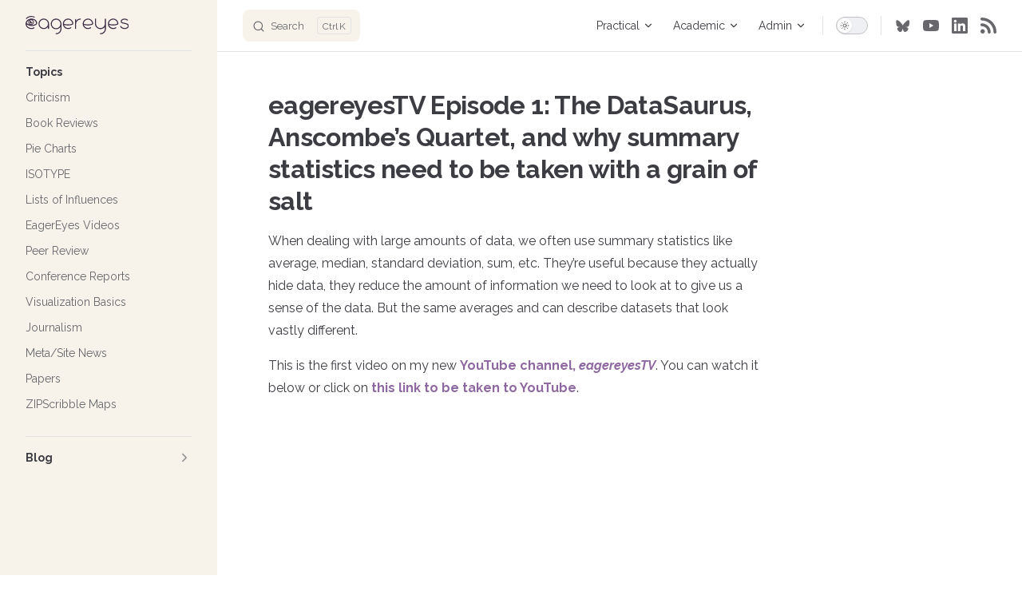

--- FILE ---
content_type: text/html; charset=utf-8
request_url: https://eagereyes.org/eagereyestv/eagereyestv-episode-1-the-datasaurus-anscombes-quartet-and-why-summary-statistics-need-to-be-taken-with-a-grain-of-salt
body_size: 23892
content:
<!DOCTYPE html>
<html lang="en-US" dir="ltr">
  <head>
    <meta charset="utf-8">
    <meta name="viewport" content="width=device-width,initial-scale=1">
    <title>eagereyes.org - eagereyes.org</title>
    <meta name="description" content="Visualization and Visual Communication">
    <meta name="generator" content="VitePress v1.6.3">
    <link rel="preload stylesheet" href="/assets/style.B96CjqT8.css" as="style">
    <link rel="preload stylesheet" href="/vp-icons.css" as="style">
    
    <script type="module" src="/assets/app.B9sD4u6o.js"></script>
    <link rel="preload" href="/assets/inter-roman-latin.Di8DUHzh.woff2" as="font" type="font/woff2" crossorigin="">
    <link rel="modulepreload" href="/assets/chunks/theme.BpXpuwSD.js">
    <link rel="modulepreload" href="/assets/chunks/framework.BDwTZuFy.js">
    <link rel="modulepreload" href="/assets/eagereyestv_eagereyestv-episode-1-the-datasaurus-anscombes-quartet-and-why-summary-statistics-need-to-be-taken-with-a-grain-of-salt.md.C3XU7lwp.lean.js">
    <meta name="author" content="Robert Kosara">
    <link rel="icon" sizes="32x32" href="https://media.eagereyes.org/wp-content/uploads/2016/09/winky-e-favicon-256.png">
    <link rel="icon" sizes="192x192" href="https://media.eagereyes.org/wp-content/uploads/2016/09/winky-e-favicon-256.png">
    <link rel="apple-touch-icon" href="https://media.eagereyes.org/wp-content/uploads/2016/09/winky-e-favicon-256.png">
    <meta name="msapplication-TileImage" content="https://media.eagereyes.org/wp-content/uploads/2016/09/winky-e-favicon-256.png">
    <link rel="alternate" type="application/rss+xml" title="eagereyes RSS Feed" href="https://eagereyes.org/feed">
    <link rel="alternate" type="application/atom+xml" title="eagereyes Atom Feed" href="https://eagereyes.org/atom">
    <script async src="https://www.googletagmanager.com/gtag/js?id=G-PDJZL25VMX"></script>
    <script>window.dataLayer=window.dataLayer||[];function gtag(){dataLayer.push(arguments)}gtag("js",new Date),gtag("config","G-PDJZL25VMX");</script>
    <script id="check-dark-mode">(()=>{const e=localStorage.getItem("vitepress-theme-appearance")||"auto",a=window.matchMedia("(prefers-color-scheme: dark)").matches;(!e||e==="auto"?a:e==="dark")&&document.documentElement.classList.add("dark")})();</script>
    <script id="check-mac-os">document.documentElement.classList.toggle("mac",/Mac|iPhone|iPod|iPad/i.test(navigator.platform));</script>
    <meta http-equiv="Refresh" content="0; URL=/blog/2019/eagereyestv-episode-1-the-datasaurus-anscombes-quartet-and-why-summary-statistics-need-to-be-taken-with-a-grain-of-salt">
    <meta property="og:url" content="https://eagereyes.org/eagereyestv/eagereyestv-episode-1-the-datasaurus-anscombes-quartet-and-why-summary-statistics-need-to-be-taken-with-a-grain-of-salt">
    <meta property="og:type" content="article">
    <meta name="twitter:card" content="summary">
    <meta name="twitter:site" content="@eagereyes">
    <meta name="twitter:creator" content="@eagereyes">
  </head>
  <body>
    <div id="app"><div class="Layout" data-v-a0eee09d data-v-d8b57b2d><!--[--><!--]--><!--[--><span tabindex="-1" data-v-fcbfc0e0></span><a href="#VPContent" class="VPSkipLink visually-hidden" data-v-fcbfc0e0>Skip to content</a><!--]--><!----><header class="VPNav" data-v-d8b57b2d data-v-7ad780c2><div class="VPNavBar" data-v-7ad780c2 data-v-9fd4d1dd><div class="wrapper" data-v-9fd4d1dd><div class="container" data-v-9fd4d1dd><div class="title" data-v-9fd4d1dd><div class="VPNavBarTitle has-sidebar" data-v-9fd4d1dd data-v-9f43907a><a class="title" href="/" data-v-9f43907a><!--[--><!--]--><!--[--><!--[--><!--[--><img class="VPImage dark logo" src="https://media.eagereyes.org/eagereyes-logo-light.svg" alt="eagereyes Logo" data-v-ab19afbb><!--]--><!--[--><img class="VPImage light logo" src="https://media.eagereyes.org/eagereyes-logo-dark.svg" alt="eagereyes Logo" data-v-ab19afbb><!--]--><!--]--><!--]--><!----><!--[--><!--]--></a></div></div><div class="content" data-v-9fd4d1dd><div class="content-body" data-v-9fd4d1dd><!--[--><!--]--><div class="VPNavBarSearch search" data-v-9fd4d1dd><!--[--><!----><div id="local-search"><button type="button" class="DocSearch DocSearch-Button" aria-label="Search"><span class="DocSearch-Button-Container"><span class="vp-icon DocSearch-Search-Icon"></span><span class="DocSearch-Button-Placeholder">Search</span></span><span class="DocSearch-Button-Keys"><kbd class="DocSearch-Button-Key"></kbd><kbd class="DocSearch-Button-Key">K</kbd></span></button></div><!--]--></div><nav aria-labelledby="main-nav-aria-label" class="VPNavBarMenu menu" data-v-9fd4d1dd data-v-afb2845e><span id="main-nav-aria-label" class="visually-hidden" data-v-afb2845e> Main Navigation </span><!--[--><!--[--><div class="VPFlyout VPNavBarMenuGroup" data-v-afb2845e data-v-bfe7971f><button type="button" class="button" aria-haspopup="true" aria-expanded="false" data-v-bfe7971f><span class="text" data-v-bfe7971f><!----><span data-v-bfe7971f>Practical</span><span class="vpi-chevron-down text-icon" data-v-bfe7971f></span></span></button><div class="menu" data-v-bfe7971f><div class="VPMenu" data-v-bfe7971f data-v-20ed86d6><div class="items" data-v-20ed86d6><!--[--><!--[--><div class="VPMenuLink" data-v-20ed86d6 data-v-7eeeb2dc><a class="VPLink link" href="/pie-charts" data-v-7eeeb2dc><!--[--><span data-v-7eeeb2dc>Pie Charts</span><!--]--></a></div><!--]--><!--[--><div class="VPMenuLink" data-v-20ed86d6 data-v-7eeeb2dc><a class="VPLink link" href="/tag/basics" data-v-7eeeb2dc><!--[--><span data-v-7eeeb2dc>Visualization Basics</span><!--]--></a></div><!--]--><!--[--><div class="VPMenuLink" data-v-20ed86d6 data-v-7eeeb2dc><a class="VPLink link" href="/tag/eagereyestv" data-v-7eeeb2dc><!--[--><span data-v-7eeeb2dc>YouTube Videos</span><!--]--></a></div><!--]--><!--[--><div class="VPMenuLink" data-v-20ed86d6 data-v-7eeeb2dc><a class="VPLink link" href="/tag/book-reviews" data-v-7eeeb2dc><!--[--><span data-v-7eeeb2dc>Book Reviews</span><!--]--></a></div><!--]--><!--[--><div class="VPMenuLink" data-v-20ed86d6 data-v-7eeeb2dc><a class="VPLink link" href="/blog/" data-v-7eeeb2dc><!--[--><span data-v-7eeeb2dc>Blog</span><!--]--></a></div><!--]--><!--]--></div><!--[--><!--]--></div></div></div><!--]--><!--[--><div class="VPFlyout VPNavBarMenuGroup" data-v-afb2845e data-v-bfe7971f><button type="button" class="button" aria-haspopup="true" aria-expanded="false" data-v-bfe7971f><span class="text" data-v-bfe7971f><!----><span data-v-bfe7971f>Academic</span><span class="vpi-chevron-down text-icon" data-v-bfe7971f></span></span></button><div class="menu" data-v-bfe7971f><div class="VPMenu" data-v-bfe7971f data-v-20ed86d6><div class="items" data-v-20ed86d6><!--[--><!--[--><div class="VPMenuLink" data-v-20ed86d6 data-v-7eeeb2dc><a class="VPLink link" href="/publications/" data-v-7eeeb2dc><!--[--><span data-v-7eeeb2dc>My Publications</span><!--]--></a></div><!--]--><!--[--><div class="VPMenuLink" data-v-20ed86d6 data-v-7eeeb2dc><a class="VPLink link" href="/tag/conference" data-v-7eeeb2dc><!--[--><span data-v-7eeeb2dc>Conference Reports</span><!--]--></a></div><!--]--><!--[--><div class="VPMenuLink" data-v-20ed86d6 data-v-7eeeb2dc><a class="VPLink link" href="/tag/peer-review" data-v-7eeeb2dc><!--[--><span data-v-7eeeb2dc>Peer Review</span><!--]--></a></div><!--]--><!--[--><div class="VPMenuLink" data-v-20ed86d6 data-v-7eeeb2dc><a class="VPLink link" href="/tag/influences" data-v-7eeeb2dc><!--[--><span data-v-7eeeb2dc>Lists of Influences</span><!--]--></a></div><!--]--><!--[--><div class="VPMenuLink" data-v-20ed86d6 data-v-7eeeb2dc><a class="VPLink link" href="/blog/2016/common-speaking-mistakes-to-avoid" data-v-7eeeb2dc><!--[--><span data-v-7eeeb2dc>Common Speaking Mistakes</span><!--]--></a></div><!--]--><!--[--><div class="VPMenuLink" data-v-20ed86d6 data-v-7eeeb2dc><a class="VPLink link" href="/tag/criticism" data-v-7eeeb2dc><!--[--><span data-v-7eeeb2dc>Criticism</span><!--]--></a></div><!--]--><!--]--></div><!--[--><!--]--></div></div></div><!--]--><!--[--><div class="VPFlyout VPNavBarMenuGroup" data-v-afb2845e data-v-bfe7971f><button type="button" class="button" aria-haspopup="true" aria-expanded="false" data-v-bfe7971f><span class="text" data-v-bfe7971f><!----><span data-v-bfe7971f>Admin</span><span class="vpi-chevron-down text-icon" data-v-bfe7971f></span></span></button><div class="menu" data-v-bfe7971f><div class="VPMenu" data-v-bfe7971f data-v-20ed86d6><div class="items" data-v-20ed86d6><!--[--><!--[--><div class="VPMenuLink" data-v-20ed86d6 data-v-7eeeb2dc><a class="VPLink link" href="/about" data-v-7eeeb2dc><!--[--><span data-v-7eeeb2dc>About</span><!--]--></a></div><!--]--><!--[--><div class="VPMenuLink" data-v-20ed86d6 data-v-7eeeb2dc><a class="VPLink link" href="/contact" data-v-7eeeb2dc><!--[--><span data-v-7eeeb2dc>Contact</span><!--]--></a></div><!--]--><!--[--><div class="VPMenuLink" data-v-20ed86d6 data-v-7eeeb2dc><a class="VPLink link" href="/subscribe" data-v-7eeeb2dc><!--[--><span data-v-7eeeb2dc>Follow & Subscribe</span><!--]--></a></div><!--]--><!--[--><div class="VPMenuLink" data-v-20ed86d6 data-v-7eeeb2dc><a class="VPLink link" href="/license" data-v-7eeeb2dc><!--[--><span data-v-7eeeb2dc>License</span><!--]--></a></div><!--]--><!--]--></div><!--[--><!--]--></div></div></div><!--]--><!--]--></nav><!----><div class="VPNavBarAppearance appearance" data-v-9fd4d1dd data-v-3f90c1a5><button class="VPSwitch VPSwitchAppearance" type="button" role="switch" title aria-checked="false" data-v-3f90c1a5 data-v-be9742d9 data-v-b4ccac88><span class="check" data-v-b4ccac88><span class="icon" data-v-b4ccac88><!--[--><span class="vpi-sun sun" data-v-be9742d9></span><span class="vpi-moon moon" data-v-be9742d9></span><!--]--></span></span></button></div><div class="VPSocialLinks VPNavBarSocialLinks social-links" data-v-9fd4d1dd data-v-ef6192dc data-v-e71e869c><!--[--><a class="VPSocialLink no-icon" href="https://bsky.app/profile/eagereyes.org" aria-label target="_blank" rel="noopener" data-v-e71e869c data-v-60a9a2d3><svg viewBox="-50 -50 430 390" fill="currentColor" class="Layout_socialLinkIcon__UxpG0" aria-hidden="true"><path d="M180 141.964C163.699 110.262 119.308 51.1817 78.0347 22.044C38.4971 -5.86834 23.414 -1.03207 13.526 3.43594C2.08093 8.60755 0 26.1785 0 36.5164C0 46.8542 5.66748 121.272 9.36416 133.694C21.5786 174.738 65.0603 188.607 105.104 184.156C107.151 183.852 109.227 183.572 111.329 183.312C109.267 183.642 107.19 183.924 105.104 184.156C46.4204 192.847 -5.69621 214.233 62.6582 290.33C137.848 368.18 165.705 273.637 180 225.702C194.295 273.637 210.76 364.771 295.995 290.33C360 225.702 313.58 192.85 254.896 184.158C252.81 183.926 250.733 183.645 248.671 183.315C250.773 183.574 252.849 183.855 254.896 184.158C294.94 188.61 338.421 174.74 350.636 133.697C354.333 121.275 360 46.8568 360 36.519C360 26.1811 357.919 8.61012 346.474 3.43851C336.586 -1.02949 321.503 -5.86576 281.965 22.0466C240.692 51.1843 196.301 110.262 180 141.964Z"></path></svg></a><a class="VPSocialLink no-icon" href="https://youtube.com/@eagereyes" aria-label="youtube" target="_blank" rel="noopener" data-v-e71e869c data-v-60a9a2d3><span class="vpi-social-youtube"></span></a><a class="VPSocialLink no-icon" href="https://linkedin.com/in/rkosara/" aria-label="linkedin" target="_blank" rel="noopener" data-v-e71e869c data-v-60a9a2d3><span class="vpi-social-linkedin"></span></a><a class="VPSocialLink no-icon" href="https://eagereyes.org/feed" aria-label target="_blank" rel="noopener" data-v-e71e869c data-v-60a9a2d3><svg width="100%" height="100%" viewBox="0 0 11 11" version="1.1" xmlns="http://www.w3.org/2000/svg" xmlns:xlink="http://www.w3.org/1999/xlink" xml:space="preserve" xmlns:serif="http://www.serif.com/" style="fill-rule:evenodd;clip-rule:evenodd;stroke-linejoin:round;stroke-miterlimit:2;"><path d="M3,9.5c0,0.823 -0.677,1.5 -1.5,1.5c-0.823,0 -1.5,-0.677 -1.5,-1.5c0,-0.823 0.677,-1.5 1.5,-1.5c0.823,0 1.5,0.677 1.5,1.5Zm-3,-8.5c0,-0.549 0.451,-1 1,-1c5.523,0 10,4.477 10,10c0,0.549 -0.451,1 -1,1c-0.549,0 -1,-0.451 -1,-1c0,-4.389 -3.611,-8 -8,-8c-0.549,0 -1,-0.451 -1,-1Zm0,4c0,-0.549 0.451,-1 1,-1c3.292,-0 6,2.708 6,6c0,0.549 -0.451,1 -1,1c-0.549,0 -1,-0.451 -1,-1c0,-2.194 -1.806,-4 -4,-4c-0.549,0 -1,-0.451 -1,-1Z" style="fill-rule:nonzero;"/></svg></a><!--]--></div><div class="VPFlyout VPNavBarExtra extra" data-v-9fd4d1dd data-v-f953d92f data-v-bfe7971f><button type="button" class="button" aria-haspopup="true" aria-expanded="false" aria-label="extra navigation" data-v-bfe7971f><span class="vpi-more-horizontal icon" data-v-bfe7971f></span></button><div class="menu" data-v-bfe7971f><div class="VPMenu" data-v-bfe7971f data-v-20ed86d6><!----><!--[--><!--[--><!----><div class="group" data-v-f953d92f><div class="item appearance" data-v-f953d92f><p class="label" data-v-f953d92f>Appearance</p><div class="appearance-action" data-v-f953d92f><button class="VPSwitch VPSwitchAppearance" type="button" role="switch" title aria-checked="false" data-v-f953d92f data-v-be9742d9 data-v-b4ccac88><span class="check" data-v-b4ccac88><span class="icon" data-v-b4ccac88><!--[--><span class="vpi-sun sun" data-v-be9742d9></span><span class="vpi-moon moon" data-v-be9742d9></span><!--]--></span></span></button></div></div></div><div class="group" data-v-f953d92f><div class="item social-links" data-v-f953d92f><div class="VPSocialLinks social-links-list" data-v-f953d92f data-v-e71e869c><!--[--><a class="VPSocialLink no-icon" href="https://bsky.app/profile/eagereyes.org" aria-label target="_blank" rel="noopener" data-v-e71e869c data-v-60a9a2d3><svg viewBox="-50 -50 430 390" fill="currentColor" class="Layout_socialLinkIcon__UxpG0" aria-hidden="true"><path d="M180 141.964C163.699 110.262 119.308 51.1817 78.0347 22.044C38.4971 -5.86834 23.414 -1.03207 13.526 3.43594C2.08093 8.60755 0 26.1785 0 36.5164C0 46.8542 5.66748 121.272 9.36416 133.694C21.5786 174.738 65.0603 188.607 105.104 184.156C107.151 183.852 109.227 183.572 111.329 183.312C109.267 183.642 107.19 183.924 105.104 184.156C46.4204 192.847 -5.69621 214.233 62.6582 290.33C137.848 368.18 165.705 273.637 180 225.702C194.295 273.637 210.76 364.771 295.995 290.33C360 225.702 313.58 192.85 254.896 184.158C252.81 183.926 250.733 183.645 248.671 183.315C250.773 183.574 252.849 183.855 254.896 184.158C294.94 188.61 338.421 174.74 350.636 133.697C354.333 121.275 360 46.8568 360 36.519C360 26.1811 357.919 8.61012 346.474 3.43851C336.586 -1.02949 321.503 -5.86576 281.965 22.0466C240.692 51.1843 196.301 110.262 180 141.964Z"></path></svg></a><a class="VPSocialLink no-icon" href="https://youtube.com/@eagereyes" aria-label="youtube" target="_blank" rel="noopener" data-v-e71e869c data-v-60a9a2d3><span class="vpi-social-youtube"></span></a><a class="VPSocialLink no-icon" href="https://linkedin.com/in/rkosara/" aria-label="linkedin" target="_blank" rel="noopener" data-v-e71e869c data-v-60a9a2d3><span class="vpi-social-linkedin"></span></a><a class="VPSocialLink no-icon" href="https://eagereyes.org/feed" aria-label target="_blank" rel="noopener" data-v-e71e869c data-v-60a9a2d3><svg width="100%" height="100%" viewBox="0 0 11 11" version="1.1" xmlns="http://www.w3.org/2000/svg" xmlns:xlink="http://www.w3.org/1999/xlink" xml:space="preserve" xmlns:serif="http://www.serif.com/" style="fill-rule:evenodd;clip-rule:evenodd;stroke-linejoin:round;stroke-miterlimit:2;"><path d="M3,9.5c0,0.823 -0.677,1.5 -1.5,1.5c-0.823,0 -1.5,-0.677 -1.5,-1.5c0,-0.823 0.677,-1.5 1.5,-1.5c0.823,0 1.5,0.677 1.5,1.5Zm-3,-8.5c0,-0.549 0.451,-1 1,-1c5.523,0 10,4.477 10,10c0,0.549 -0.451,1 -1,1c-0.549,0 -1,-0.451 -1,-1c0,-4.389 -3.611,-8 -8,-8c-0.549,0 -1,-0.451 -1,-1Zm0,4c0,-0.549 0.451,-1 1,-1c3.292,-0 6,2.708 6,6c0,0.549 -0.451,1 -1,1c-0.549,0 -1,-0.451 -1,-1c0,-2.194 -1.806,-4 -4,-4c-0.549,0 -1,-0.451 -1,-1Z" style="fill-rule:nonzero;"/></svg></a><!--]--></div></div></div><!--]--><!--]--></div></div></div><!--[--><!--]--><button type="button" class="VPNavBarHamburger hamburger" aria-label="mobile navigation" aria-expanded="false" aria-controls="VPNavScreen" data-v-9fd4d1dd data-v-6bee1efd><span class="container" data-v-6bee1efd><span class="top" data-v-6bee1efd></span><span class="middle" data-v-6bee1efd></span><span class="bottom" data-v-6bee1efd></span></span></button></div></div></div></div><div class="divider" data-v-9fd4d1dd><div class="divider-line" data-v-9fd4d1dd></div></div></div><!----></header><div class="VPLocalNav has-sidebar empty" data-v-d8b57b2d data-v-2488c25a><div class="container" data-v-2488c25a><button class="menu" aria-expanded="false" aria-controls="VPSidebarNav" data-v-2488c25a><span class="vpi-align-left menu-icon" data-v-2488c25a></span><span class="menu-text" data-v-2488c25a>Menu</span></button><div class="VPLocalNavOutlineDropdown" style="--vp-vh:0px;" data-v-2488c25a data-v-6b867909><button data-v-6b867909>Return to top</button><!----></div></div></div><aside class="VPSidebar" data-v-d8b57b2d data-v-42c4c606><div class="curtain" data-v-42c4c606></div><nav class="nav" id="VPSidebarNav" aria-labelledby="sidebar-aria-label" tabindex="-1" data-v-42c4c606><span class="visually-hidden" id="sidebar-aria-label" data-v-42c4c606> Sidebar Navigation </span><!--[--><!--]--><!--[--><div class="no-transition group" data-v-51288d80><section class="VPSidebarItem level-0" data-v-51288d80 data-v-0009425e><div class="item" role="button" tabindex="0" data-v-0009425e><div class="indicator" data-v-0009425e></div><h2 class="text" data-v-0009425e>Topics</h2><!----></div><div class="items" data-v-0009425e><!--[--><div class="VPSidebarItem level-1 is-link" data-v-0009425e data-v-0009425e><div class="item" data-v-0009425e><div class="indicator" data-v-0009425e></div><a class="VPLink link link" href="/tag/criticism" data-v-0009425e><!--[--><p class="text" data-v-0009425e>Criticism</p><!--]--></a><!----></div><!----></div><div class="VPSidebarItem level-1 is-link" data-v-0009425e data-v-0009425e><div class="item" data-v-0009425e><div class="indicator" data-v-0009425e></div><a class="VPLink link link" href="/tag/book-reviews" data-v-0009425e><!--[--><p class="text" data-v-0009425e>Book Reviews</p><!--]--></a><!----></div><!----></div><div class="VPSidebarItem level-1 is-link" data-v-0009425e data-v-0009425e><div class="item" data-v-0009425e><div class="indicator" data-v-0009425e></div><a class="VPLink link link" href="/tag/pie-charts" data-v-0009425e><!--[--><p class="text" data-v-0009425e>Pie Charts</p><!--]--></a><!----></div><!----></div><div class="VPSidebarItem level-1 is-link" data-v-0009425e data-v-0009425e><div class="item" data-v-0009425e><div class="indicator" data-v-0009425e></div><a class="VPLink link link" href="/tag/isotype" data-v-0009425e><!--[--><p class="text" data-v-0009425e>ISOTYPE</p><!--]--></a><!----></div><!----></div><div class="VPSidebarItem level-1 is-link" data-v-0009425e data-v-0009425e><div class="item" data-v-0009425e><div class="indicator" data-v-0009425e></div><a class="VPLink link link" href="/tag/influences" data-v-0009425e><!--[--><p class="text" data-v-0009425e>Lists of Influences</p><!--]--></a><!----></div><!----></div><div class="VPSidebarItem level-1 is-link" data-v-0009425e data-v-0009425e><div class="item" data-v-0009425e><div class="indicator" data-v-0009425e></div><a class="VPLink link link" href="/tag/eagereyestv" data-v-0009425e><!--[--><p class="text" data-v-0009425e>EagerEyes Videos</p><!--]--></a><!----></div><!----></div><div class="VPSidebarItem level-1 is-link" data-v-0009425e data-v-0009425e><div class="item" data-v-0009425e><div class="indicator" data-v-0009425e></div><a class="VPLink link link" href="/tag/peer-review" data-v-0009425e><!--[--><p class="text" data-v-0009425e>Peer Review</p><!--]--></a><!----></div><!----></div><div class="VPSidebarItem level-1 is-link" data-v-0009425e data-v-0009425e><div class="item" data-v-0009425e><div class="indicator" data-v-0009425e></div><a class="VPLink link link" href="/tag/conference" data-v-0009425e><!--[--><p class="text" data-v-0009425e>Conference Reports</p><!--]--></a><!----></div><!----></div><div class="VPSidebarItem level-1 is-link" data-v-0009425e data-v-0009425e><div class="item" data-v-0009425e><div class="indicator" data-v-0009425e></div><a class="VPLink link link" href="/tag/basics" data-v-0009425e><!--[--><p class="text" data-v-0009425e>Visualization Basics</p><!--]--></a><!----></div><!----></div><div class="VPSidebarItem level-1 is-link" data-v-0009425e data-v-0009425e><div class="item" data-v-0009425e><div class="indicator" data-v-0009425e></div><a class="VPLink link link" href="/tag/journalism" data-v-0009425e><!--[--><p class="text" data-v-0009425e>Journalism</p><!--]--></a><!----></div><!----></div><div class="VPSidebarItem level-1 is-link" data-v-0009425e data-v-0009425e><div class="item" data-v-0009425e><div class="indicator" data-v-0009425e></div><a class="VPLink link link" href="/tag/meta" data-v-0009425e><!--[--><p class="text" data-v-0009425e>Meta/Site News</p><!--]--></a><!----></div><!----></div><div class="VPSidebarItem level-1 is-link" data-v-0009425e data-v-0009425e><div class="item" data-v-0009425e><div class="indicator" data-v-0009425e></div><a class="VPLink link link" href="/tag/paper" data-v-0009425e><!--[--><p class="text" data-v-0009425e>Papers</p><!--]--></a><!----></div><!----></div><div class="VPSidebarItem level-1 is-link" data-v-0009425e data-v-0009425e><div class="item" data-v-0009425e><div class="indicator" data-v-0009425e></div><a class="VPLink link link" href="/tag/zipscribble" data-v-0009425e><!--[--><p class="text" data-v-0009425e>ZIPScribble Maps</p><!--]--></a><!----></div><!----></div><!--]--></div></section></div><div class="no-transition group" data-v-51288d80><section class="VPSidebarItem level-0 collapsible collapsed" data-v-51288d80 data-v-0009425e><div class="item" role="button" tabindex="0" data-v-0009425e><div class="indicator" data-v-0009425e></div><h2 class="text" data-v-0009425e>Blog</h2><div class="caret" role="button" aria-label="toggle section" tabindex="0" data-v-0009425e><span class="vpi-chevron-right caret-icon" data-v-0009425e></span></div></div><div class="items" data-v-0009425e><!--[--><div class="VPSidebarItem level-1 is-link" data-v-0009425e data-v-0009425e><div class="item" data-v-0009425e><div class="indicator" data-v-0009425e></div><a class="VPLink link link" href="/blog/2025" data-v-0009425e><!--[--><p class="text" data-v-0009425e>2025</p><!--]--></a><!----></div><!----></div><div class="VPSidebarItem level-1 is-link" data-v-0009425e data-v-0009425e><div class="item" data-v-0009425e><div class="indicator" data-v-0009425e></div><a class="VPLink link link" href="/blog/2024" data-v-0009425e><!--[--><p class="text" data-v-0009425e>2024</p><!--]--></a><!----></div><!----></div><div class="VPSidebarItem level-1 is-link" data-v-0009425e data-v-0009425e><div class="item" data-v-0009425e><div class="indicator" data-v-0009425e></div><a class="VPLink link link" href="/blog/2023" data-v-0009425e><!--[--><p class="text" data-v-0009425e>2023</p><!--]--></a><!----></div><!----></div><div class="VPSidebarItem level-1 is-link" data-v-0009425e data-v-0009425e><div class="item" data-v-0009425e><div class="indicator" data-v-0009425e></div><a class="VPLink link link" href="/blog/2022" data-v-0009425e><!--[--><p class="text" data-v-0009425e>2022</p><!--]--></a><!----></div><!----></div><div class="VPSidebarItem level-1 is-link" data-v-0009425e data-v-0009425e><div class="item" data-v-0009425e><div class="indicator" data-v-0009425e></div><a class="VPLink link link" href="/blog/2021" data-v-0009425e><!--[--><p class="text" data-v-0009425e>2021</p><!--]--></a><!----></div><!----></div><div class="VPSidebarItem level-1 is-link" data-v-0009425e data-v-0009425e><div class="item" data-v-0009425e><div class="indicator" data-v-0009425e></div><a class="VPLink link link" href="/blog/2020" data-v-0009425e><!--[--><p class="text" data-v-0009425e>2020</p><!--]--></a><!----></div><!----></div><div class="VPSidebarItem level-1 is-link" data-v-0009425e data-v-0009425e><div class="item" data-v-0009425e><div class="indicator" data-v-0009425e></div><a class="VPLink link link" href="/blog/2019" data-v-0009425e><!--[--><p class="text" data-v-0009425e>2019</p><!--]--></a><!----></div><!----></div><div class="VPSidebarItem level-1 is-link" data-v-0009425e data-v-0009425e><div class="item" data-v-0009425e><div class="indicator" data-v-0009425e></div><a class="VPLink link link" href="/blog/2018" data-v-0009425e><!--[--><p class="text" data-v-0009425e>2018</p><!--]--></a><!----></div><!----></div><div class="VPSidebarItem level-1 is-link" data-v-0009425e data-v-0009425e><div class="item" data-v-0009425e><div class="indicator" data-v-0009425e></div><a class="VPLink link link" href="/blog/2017" data-v-0009425e><!--[--><p class="text" data-v-0009425e>2017</p><!--]--></a><!----></div><!----></div><div class="VPSidebarItem level-1 is-link" data-v-0009425e data-v-0009425e><div class="item" data-v-0009425e><div class="indicator" data-v-0009425e></div><a class="VPLink link link" href="/blog/2016" data-v-0009425e><!--[--><p class="text" data-v-0009425e>2016</p><!--]--></a><!----></div><!----></div><div class="VPSidebarItem level-1 is-link" data-v-0009425e data-v-0009425e><div class="item" data-v-0009425e><div class="indicator" data-v-0009425e></div><a class="VPLink link link" href="/blog/2015" data-v-0009425e><!--[--><p class="text" data-v-0009425e>2015</p><!--]--></a><!----></div><!----></div><div class="VPSidebarItem level-1 is-link" data-v-0009425e data-v-0009425e><div class="item" data-v-0009425e><div class="indicator" data-v-0009425e></div><a class="VPLink link link" href="/blog/2014" data-v-0009425e><!--[--><p class="text" data-v-0009425e>2014</p><!--]--></a><!----></div><!----></div><div class="VPSidebarItem level-1 is-link" data-v-0009425e data-v-0009425e><div class="item" data-v-0009425e><div class="indicator" data-v-0009425e></div><a class="VPLink link link" href="/blog/2013" data-v-0009425e><!--[--><p class="text" data-v-0009425e>2013</p><!--]--></a><!----></div><!----></div><div class="VPSidebarItem level-1 is-link" data-v-0009425e data-v-0009425e><div class="item" data-v-0009425e><div class="indicator" data-v-0009425e></div><a class="VPLink link link" href="/blog/2012" data-v-0009425e><!--[--><p class="text" data-v-0009425e>2012</p><!--]--></a><!----></div><!----></div><div class="VPSidebarItem level-1 is-link" data-v-0009425e data-v-0009425e><div class="item" data-v-0009425e><div class="indicator" data-v-0009425e></div><a class="VPLink link link" href="/blog/2011" data-v-0009425e><!--[--><p class="text" data-v-0009425e>2011</p><!--]--></a><!----></div><!----></div><div class="VPSidebarItem level-1 is-link" data-v-0009425e data-v-0009425e><div class="item" data-v-0009425e><div class="indicator" data-v-0009425e></div><a class="VPLink link link" href="/blog/2010" data-v-0009425e><!--[--><p class="text" data-v-0009425e>2010</p><!--]--></a><!----></div><!----></div><div class="VPSidebarItem level-1 is-link" data-v-0009425e data-v-0009425e><div class="item" data-v-0009425e><div class="indicator" data-v-0009425e></div><a class="VPLink link link" href="/blog/2009" data-v-0009425e><!--[--><p class="text" data-v-0009425e>2009</p><!--]--></a><!----></div><!----></div><div class="VPSidebarItem level-1 is-link" data-v-0009425e data-v-0009425e><div class="item" data-v-0009425e><div class="indicator" data-v-0009425e></div><a class="VPLink link link" href="/blog/2008" data-v-0009425e><!--[--><p class="text" data-v-0009425e>2008</p><!--]--></a><!----></div><!----></div><div class="VPSidebarItem level-1 is-link" data-v-0009425e data-v-0009425e><div class="item" data-v-0009425e><div class="indicator" data-v-0009425e></div><a class="VPLink link link" href="/blog/2007" data-v-0009425e><!--[--><p class="text" data-v-0009425e>2007</p><!--]--></a><!----></div><!----></div><div class="VPSidebarItem level-1 is-link" data-v-0009425e data-v-0009425e><div class="item" data-v-0009425e><div class="indicator" data-v-0009425e></div><a class="VPLink link link" href="/blog/2006" data-v-0009425e><!--[--><p class="text" data-v-0009425e>2006</p><!--]--></a><!----></div><!----></div><!--]--></div></section></div><!--]--><!--[--><!--]--></nav></aside><div class="VPContent has-sidebar" id="VPContent" data-v-d8b57b2d data-v-9a6c75ad><div class="VPDoc has-sidebar has-aside" data-v-9a6c75ad data-v-e6f2a212><!--[--><!--]--><div class="container" data-v-e6f2a212><div class="aside" data-v-e6f2a212><div class="aside-curtain" data-v-e6f2a212></div><div class="aside-container" data-v-e6f2a212><div class="aside-content" data-v-e6f2a212><div class="VPDocAside" data-v-e6f2a212 data-v-cb998dce><!--[--><!--]--><!--[--><!--]--><nav aria-labelledby="doc-outline-aria-label" class="VPDocAsideOutline" data-v-cb998dce data-v-f610f197><div class="content" data-v-f610f197><div class="outline-marker" data-v-f610f197></div><div aria-level="2" class="outline-title" id="doc-outline-aria-label" role="heading" data-v-f610f197>Contents</div><ul class="VPDocOutlineItem root" data-v-f610f197 data-v-53c99d69><!--[--><!--]--></ul></div></nav><!--[--><!--]--><div class="spacer" data-v-cb998dce></div><!--[--><!--]--><!----><!--[--><!--]--><!--[--><!--]--></div></div></div></div><div class="content" data-v-e6f2a212><div class="content-container" data-v-e6f2a212><!--[--><!--]--><main class="main" data-v-e6f2a212><div style="position:relative;" class="vp-doc _eagereyestv_eagereyestv-episode-1-the-datasaurus-anscombes-quartet-and-why-summary-statistics-need-to-be-taken-with-a-grain-of-salt" data-v-e6f2a212><div><p>Redirecting to <a href="/blog/2019/eagereyestv-episode-1-the-datasaurus-anscombes-quartet-and-why-summary-statistics-need-to-be-taken-with-a-grain-of-salt">/blog/2019/eagereyestv-episode-1-the-datasaurus-anscombes-quartet-and-why-summary-statistics-need-to-be-taken-with-a-grain-of-salt</a>…</p></div></div></main><footer class="VPDocFooter" data-v-e6f2a212 data-v-1bcd8184><!--[--><!--]--><!----><nav class="prev-next" aria-labelledby="doc-footer-aria-label" data-v-1bcd8184><span class="visually-hidden" id="doc-footer-aria-label" data-v-1bcd8184>Pager</span><div class="pager" data-v-1bcd8184><!----></div><div class="pager" data-v-1bcd8184><a class="VPLink link pager-link next" href="/tag/criticism" data-v-1bcd8184><!--[--><span class="desc" data-v-1bcd8184>Next page</span><span class="title" data-v-1bcd8184>Criticism</span><!--]--></a></div></nav></footer><!--[--><!--]--></div></div></div><!--[--><!--]--></div></div><footer class="VPFooter has-sidebar" data-v-d8b57b2d data-v-566314d4><div class="container" data-v-566314d4><p class="message" data-v-566314d4><a href="/license">All materials available under CC-BY-SA</a></p><p class="copyright" data-v-566314d4>Copyright ©2006–present Robert Kosara</p></div></footer><!--[--><!--]--></div></div>
    <script>window.__VP_HASH_MAP__=JSON.parse("{\"about.md\":\"Cz6MvV90\",\"applications_appstore-billion-apps-live-visualization-html.md\":\"D7GyV1m2\",\"applications_ceos.md\":\"BZZfZaso\",\"applications_itunes-10-billion-song-downloads-visualization.md\":\"CNEkaNVS\",\"applications_itunes-billion-song-downloads.md\":\"BdCqzNyQ\",\"applications_presidential-demographics-ii.md\":\"ATsRo_Tm\",\"articles.md\":\"BAigeTa_\",\"attention_banking-45-degrees.md\":\"CZnMG44J\",\"attention_baselines.md\":\"CGltf5xH\",\"attention_data-continuous-vs-categorical.md\":\"CITwhD9r\",\"attention_encoding-vs-decoding.md\":\"6U9YvOvv\",\"attention_means.md\":\"z0QOoAIn\",\"attention_putting-data-into-context.md\":\"FJ6I3Kf9\",\"attention_rainbow-color-map.md\":\"E-XwQ4jL\",\"attention_row-level-thinking-vs-cube-thinking.md\":\"R_DnxvkD\",\"attention_spreadsheet-thinking-vs-database-thinking.md\":\"CpAdG-fD\",\"attention_visualization-research-engineering.md\":\"BMreZnmC\",\"basics_banking-45-degrees.md\":\"U1jroUKd\",\"basics_baselines.md\":\"DTsqhnYb\",\"basics_data-continuous-vs-categorical.md\":\"BX_x9BCd\",\"basics_encoding-vs-decoding.md\":\"BcBmEh51\",\"basics_putting-data-into-context.md\":\"CltAnwNW\",\"basics_rainbow-color-map.md\":\"D7IGRr4Y\",\"basics_row-level-thinking-vs-cube-thinking.md\":\"DmQH1iVg\",\"basics_spreadsheet-thinking-vs-database-thinking.md\":\"CoSfC9Zq\",\"blog_2006_index.md\":\"DAv8_HQ2\",\"blog_2006_information-vs-art-at-mca-chicago.md\":\"BZahMIUG\",\"blog_2006_informative-art.md\":\"CgNEwmVq\",\"blog_2006_itunes-billion-song-downloads.md\":\"Bq6rIPh3\",\"blog_2006_loneliness-of-the-visualization-critic.md\":\"7XayT6eV\",\"blog_2006_nsf-vis-challenge-2006.md\":\"D0vlLvmR\",\"blog_2006_opining-or-murmuring.md\":\"DrLz1wMD\",\"blog_2006_representational-mug.md\":\"DWQrBLBH\",\"blog_2006_sets-of-possible-occurrences.md\":\"1g1F_U3x\",\"blog_2006_square-pie-charts.md\":\"BF0fbUzU\",\"blog_2006_taking-visualization-to-the-next-level.md\":\"nkqesfbM\",\"blog_2006_travelling-presidential-candidate-map.md\":\"DDh6oDzV\",\"blog_2006_visual-mapping-of-poetry-html.md\":\"DtmyDvL-\",\"blog_2006_visualization-criticism.md\":\"CucIpX4A\",\"blog_2007_alan-maceachren.md\":\"leD_nBMz\",\"blog_2007_an-uncanny-resemblance.md\":\"A557ilrZ\",\"blog_2007_autism-diagnosis-accuracy.md\":\"CHNIZD2O\",\"blog_2007_caring-about-the-data.md\":\"BMc9R75Z\",\"blog_2007_chaomei-chen.md\":\"C-F2MSTm\",\"blog_2007_chernoff-faces.md\":\"CgfNtr05\",\"blog_2007_colin-ware.md\":\"DeK_LH8U\",\"blog_2007_critiquing-in-class-revisited.md\":\"5sTth3IF\",\"blog_2007_death-and-taxes.md\":\"DKocfAxK\",\"blog_2007_expressive-visualization.md\":\"Rmj4uzLj\",\"blog_2007_further-steps-world-visualization-day.md\":\"DLkz5GId\",\"blog_2007_improved-zipscribble-maps-more-countries-to-come.md\":\"CK2WHM-c\",\"blog_2007_index.md\":\"CNN3ZnXx\",\"blog_2007_infovis-2007-infovis-for-the-masses.md\":\"DYserCJ3\",\"blog_2007_infovis-contest-2007-data.md\":\"BgLZa6sI\",\"blog_2007_jarke-van-wijk.md\":\"Bg9Lgp_f\",\"blog_2007_joy-of-representation.md\":\"3NYUjdUk\",\"blog_2007_more-zipscribble-maps.md\":\"DcWvcqSb\",\"blog_2007_nobel-prize-for-charts.md\":\"D23F7quy\",\"blog_2007_panel-social-data-visualization.md\":\"BIvsPx3C\",\"blog_2007_pat-hanrahan.md\":\"BIlOACRq\",\"blog_2007_penny-rheingans.md\":\"dt4Mqi71\",\"blog_2007_presidential-demographics.md\":\"C4R9-sOc\",\"blog_2007_rethinking-the-user.md\":\"CdiA61oz\",\"blog_2007_series-introduction.md\":\"AJ0TdC3n\",\"blog_2007_sketch-of-infovis-science.md\":\"BxtKyhfj\",\"blog_2007_summer-lull-is-officially-over.md\":\"DXGy5ZF2\",\"blog_2007_swivel-vs-many-eyes.md\":\"DMiiVSVv\",\"blog_2007_tale-of-two-types.md\":\"CP_2YsJP\",\"blog_2007_visualization-sets-information-free.md\":\"DITzgdn8\",\"blog_2007_we-need-a-world-visualization-day.md\":\"BAjL-mPe\",\"blog_2007_what-travelling-presidential-candidates-save.md\":\"BmbBoT2r\",\"blog_2008_charts-and-metaphors.md\":\"Bu-1BEk1\",\"blog_2008_dance-draw.md\":\"BoGHs18q\",\"blog_2008_debunking-cent-smear.md\":\"BcBmqyDB\",\"blog_2008_definition-of-visualization.md\":\"P5YdAt37\",\"blog_2008_design-workshop-questions-html.md\":\"H4Phj6sW\",\"blog_2008_electoral-college-and-second-terms.md\":\"1csBmxgc\",\"blog_2008_engaging-readers-with-square-pie-waffle-charts.md\":\"Q2yN0IBK\",\"blog_2008_ethics-of-business-presentations.md\":\"iKUpV3Ti\",\"blog_2008_fisheye-calendar-at-yahoo.md\":\"2_3qUecO\",\"blog_2008_index.md\":\"DKSDSMsd\",\"blog_2008_jock-mackinlay.md\":\"DEDecDk_\",\"blog_2008_lessons-learned-from-live-blogging-visweek-2008.md\":\"BL2kngRi\",\"blog_2008_linear-vs-quadratic-change.md\":\"Dw08Ecw-\",\"blog_2008_live-microblog-from-visweek-2008.md\":\"CPz-vDKM\",\"blog_2008_market-meltdown-in-living-color.md\":\"DGCVOQ_q\",\"blog_2008_new-site-features.md\":\"Brew6csf\",\"blog_2008_new-york-times-visualization-lab.md\":\"BKBi2EGJ\",\"blog_2008_ny-times-the-best-and-worst-of-data-visualization.md\":\"CNP0CBCv\",\"blog_2008_nytimes-looks-at-presidents-and-economy.md\":\"9EwecRDx\",\"blog_2008_popular-vs-electoral-votes-using-stacked-bar-charts.md\":\"DNu8btpi\",\"blog_2008_presidential-demographics-ii.md\":\"CoGce-bA\",\"blog_2008_presidential-demographics-open-source-more-to-come.md\":\"DkGc--7f\",\"blog_2008_pushing-data-over-email.md\":\"BaADxcVk\",\"blog_2008_review-visual-thinking.md\":\"7YlQfg9h\",\"blog_2008_sad-state-of-infovis-contest.md\":\"BD68j6ZK\",\"blog_2008_shaping-of-information-by-visual-metaphors.md\":\"B4iJKcUn\",\"blog_2008_sightings-a-vennerable-challenge.md\":\"C4fX9VAu\",\"blog_2008_sightings-structures-smaller-than-light.md\":\"DWrmMuRN\",\"blog_2008_sightings-symmetric-bat-flight.md\":\"B4QQxBls\",\"blog_2008_spss-viz-designer.md\":\"ByQeaai8\",\"blog_2008_subjectivity-of-visualization.md\":\"DLGCOnED\",\"blog_2008_swing-states.md\":\"Cn6mgoIq\",\"blog_2008_the-next-youtube-for-charts-icharts.md\":\"DH9CQ0PL\",\"blog_2008_treemaps.md\":\"3NdwrVAR\",\"blog_2008_two-years-of-eagereyes.md\":\"B2kwBtP7\",\"blog_2008_un-make-large-amounts-of-data-available.md\":\"C910HZ_b\",\"blog_2008_vis-criticism.md\":\"CdoQB9Ih\",\"blog_2008_visual-display-of-relevant-information.md\":\"DD5np7fv\",\"blog_2008_visualization-day-at-city-college-of-new-york.md\":\"gRmdUj6g\",\"blog_2008_visualization-in-the-world-syposium.md\":\"sEQ_Yq-R\",\"blog_2008_visweek2008.md\":\"C-a1chcq\",\"blog_2008_youtube-screening-room.md\":\"CfK0qeZP\",\"blog_2009_a-better-vis-web-community.md\":\"DkzfH_tE\",\"blog_2009_a-look-at-climate-data.md\":\"fdAtv158\",\"blog_2009_a-national-data-agency.md\":\"DYGX_ogL\",\"blog_2009_a-spike-of-interest-in-parallel-sets.md\":\"Bb7F4hXM\",\"blog_2009_appstore-billion-apps-live-visualization-html.md\":\"DzWAGCrg\",\"blog_2009_bring-out-your-dreadful-charts.md\":\"T9FxJWu0\",\"blog_2009_cost-of-a-sick-chart.md\":\"CppPp-Mx\",\"blog_2009_curing-a-sick-chart.md\":\"BSVkakKo\",\"blog_2009_data-gov-browser.md\":\"LWRqZjl8\",\"blog_2009_data-gov.md\":\"CldUKU-Q\",\"blog_2009_design-tutorials-for-visweek-2009.md\":\"1tvG-FBB\",\"blog_2009_dish-best-served-raw.md\":\"FWHSqtRV\",\"blog_2009_i-want-to-beliv.md\":\"BrXkekk5\",\"blog_2009_index.md\":\"OR3XMiuk\",\"blog_2009_infovis-discovery-exhibition.md\":\"8zwvaubL\",\"blog_2009_interactively-explore-climate-data.md\":\"m_HNPEtx\",\"blog_2009_interested-in-eagerears-html.md\":\"0rAOajhD\",\"blog_2009_new-sister-site-eagerears.md\":\"1ZtU9yku\",\"blog_2009_oecd-seminar-turning-statistics-into-knowledge.md\":\"D1q8Qgyl\",\"blog_2009_parallel-sets-2-1-released.md\":\"BuN_Poh2\",\"blog_2009_parallel-sets-release-date-html.md\":\"Dj3ZH-Y7\",\"blog_2009_parallel-sets-released.md\":\"Bo5rb6s4\",\"blog_2009_parsets-delay-html.md\":\"DE-v3FVs\",\"blog_2009_parsets-users-with-real-data.md\":\"CdVTYe1U\",\"blog_2009_putting-visualization-on-the-web-visweek.md\":\"B2x317OH\",\"blog_2009_qnch-data-description-language-for-tabular-data.md\":\"CD7KG6EB\",\"blog_2009_scrape-tables-using-google-docs.md\":\"C1lLZ9NO\",\"blog_2009_shaking-the-pretty-picture-stigma.md\":\"BnBpm93h\",\"blog_2009_shining-a-light-on-data-florence-nightingale.md\":\"CwENotcm\",\"blog_2009_sightings-a-little-space-please.md\":\"CKrkLktm\",\"blog_2009_starting-your-own-visualization-blog.md\":\"PDylVL9S\",\"blog_2009_temperature-baseline-differences.md\":\"BrbOE_Gt\",\"blog_2009_the-unrecorded-life-is-not-worth-living.md\":\"OFOwnk9-\",\"blog_2009_visualization-is-not-periodic-html.md\":\"CdiVTn3d\",\"blog_2009_visweek-changing-the-world-with-visualization-panel.md\":\"Bu-ulUk0\",\"blog_2009_visweek-live-coverage.md\":\"CFSrHLHD\",\"blog_2009_visweek-visualization-on-the-web-workshop.md\":\"DQY8V2dy\",\"blog_2009_where-are-the-visualization-tools.md\":\"BBFhOI2E\",\"blog_2010_a-maze-of-twisty-little-passages-all-alike.md\":\"i4_uSkAZ\",\"blog_2010_a-visual-language-for-proteins-jane-richardson.md\":\"Cz6Enh5l\",\"blog_2010_beautiful-visualization.md\":\"Dzu-UVE0\",\"blog_2010_beyond-bertin.md\":\"DCqGg38i\",\"blog_2010_blogging-bof-at-visweek.md\":\"DBrfOqZd\",\"blog_2010_chart-junk-considered-useful-after-all.md\":\"BfHoDumq\",\"blog_2010_conference-acceptance-rates.md\":\"TGKus1PK\",\"blog_2010_cornelia-dean-am-i-making-myself-clear.md\":\"CPnFHFap\",\"blog_2010_data-visualization-should-we-divide-it.md\":\"DjGdsqbn\",\"blog_2010_do-mechnical-turks-dream-of-square-pie-charts.md\":\"C2gJuaeH\",\"blog_2010_end-of-verifiable-com.md\":\"CTV38CQ_\",\"blog_2010_fascinating-world-of-good-infographics.md\":\"CVU9IfVM\",\"blog_2010_follow-me-on-twitter.md\":\"BDDgD7Gl\",\"blog_2010_html5-and-visualization-on-the-web.md\":\"UpcSGlFT\",\"blog_2010_implied-dynamics-in-information-visualization.md\":\"P0aDjtCC\",\"blog_2010_index.md\":\"Dzj1sUGk\",\"blog_2010_infovis-discovery-exhibition-2010.md\":\"BstQxCtB\",\"blog_2010_infovis-theory-workshop-deadline-extended.md\":\"V5DVNaG6\",\"blog_2010_infovis-theory-workshop.md\":\"D0mOO5Oi\",\"blog_2010_itunes-10-billion-song-downloads-visualization.md\":\"Bo4rJJat\",\"blog_2010_javascript-key-to-in-browser-visualization.md\":\"Cy0mXaxK\",\"blog_2010_kaiser-fung-numbers-rule-your-world.md\":\"BPf4Aypz\",\"blog_2010_laws-of-attraction.md\":\"DNMR6GG-\",\"blog_2010_march-chart-madness.md\":\"uNkasH7Z\",\"blog_2010_multi-touch-brushing-for-parallel-coordinates.md\":\"Dzs0n1O-\",\"blog_2010_nips.md\":\"TYOnHeNj\",\"blog_2010_open-positions-at-pnnl.md\":\"DH313SEy\",\"blog_2010_parallel-coordinates.md\":\"CpyDf9-T\",\"blog_2010_parallel-sets-implemented-by-third-party.md\":\"B6BZjKlP\",\"blog_2010_pargnostics.md\":\"NVykpcjK\",\"blog_2010_pie-charts.md\":\"C8MJV7B_\",\"blog_2010_protovis-primer-part-1.md\":\"CmJ-jtIS\",\"blog_2010_protovis-primer-part-2.md\":\"L_rsEWrT\",\"blog_2010_protovis-primer-part-3.md\":\"CKUQ1d8P\",\"blog_2010_review-steven-johnson-the-ghost-map.md\":\"p5phZV7j\",\"blog_2010_state-of-infovis-2010.md\":\"CrbvMn9d\",\"blog_2010_stories-dont-tell-themselves.md\":\"BQT_0T1-\",\"blog_2010_swivel-part-2-solving-a-single-problem.md\":\"DnI3FVBI\",\"blog_2010_tableau-public.md\":\"HA_XdnV_\",\"blog_2010_the-difference-between-infographics-and-visualization.md\":\"DkkCMFE0\",\"blog_2010_the-magic-of-indirect-multi-touch-interaction.md\":\"BcGy21Hn\",\"blog_2010_the-rise-and-fall-of-swivel.md\":\"cP7jmT_B\",\"blog_2010_the-visualization-cargo-cult.md\":\"QEASBrow\",\"blog_2010_the-year-of-infovis-theory.md\":\"DVf9Fz9U\",\"blog_2010_theory-guide-to-visweek.md\":\"Cs8ShmxW\",\"blog_2010_to-those-we-lost-this-year.md\":\"BuFMw9Y0\",\"blog_2010_trivialization-for-the-masses.md\":\"DtPbKwXz\",\"blog_2010_various-visweek-workshops.md\":\"CWZe0Tm9\",\"blog_2010_visualization-can-never-be-art.md\":\"B9iNt_Bf\",\"blog_2010_visualization-without-pictures.md\":\"BMP6d64D\",\"blog_2010_visweek-bingo.md\":\"DJUu1Bqk\",\"blog_2010_visweek-preview-infovis-theory-workshop-and-panel.md\":\"CdSIx0I3\",\"blog_2010_why.md\":\"CritE9I4\",\"blog_2011_a-middle-ground.md\":\"DSVyaPuH\",\"blog_2011_above-all-do-no-harm.md\":\"B5d0JbyF\",\"blog_2011_anscombes-quartet.md\":\"BOpkZTJC\",\"blog_2011_ben-shneiderman.md\":\"CytLb1Iy\",\"blog_2011_blogging-bof-at-visweek-2011.md\":\"DmSlcKi3\",\"blog_2011_blur-and-uncertainty.md\":\"BJ5hKQA7\",\"blog_2011_comments-closed-switching-to-wordpress.md\":\"Bi0rBIx5\",\"blog_2011_eagerfeet-free-your-nike-gps-data.md\":\"Cb3ALGvB\",\"blog_2011_five-years-of-eagereyes.md\":\"O3rgRSdN\",\"blog_2011_in-defense-of-pie-charts.md\":\"b6247-RX\",\"blog_2011_index.md\":\"D1pHxvfg\",\"blog_2011_information-visualization-vs-statistical-graphics.md\":\"D9Qrw-7r\",\"blog_2011_new-series.md\":\"Bkz2SQN1\",\"blog_2011_one-chart-to-rule-them-all.md\":\"BsbmGFet\",\"blog_2011_plot-io.md\":\"BIkciiCX\",\"blog_2011_privacy.md\":\"oorrnUOg\",\"blog_2011_six-niche-visualization-blogs.md\":\"BN1VDmmS\",\"blog_2011_spirals.md\":\"DUBoinQp\",\"blog_2011_state-of-infovis-2011.md\":\"BSb9jCMp\",\"blog_2011_sxsw.md\":\"T7eKesF2\",\"blog_2011_tableau-public-s-new-data-policy.md\":\"C8EggnID\",\"blog_2011_the-camera-metaphor-of-visualization-use.md\":\"Bmdu9vI3\",\"blog_2011_the-many-names-of-visualization.md\":\"c6vQhsfj\",\"blog_2011_tufte-and-the-truth-about-the-challenger.md\":\"DqAnRpwl\",\"blog_2011_visualization-choice-influences-decisions.md\":\"CR7glZ4O\",\"blog_2011_visualization-is-growing-up.md\":\"oeKYPA7S\",\"blog_2011_visually-the-future-of-data-based-infographics.md\":\"pqLl20QP\",\"blog_2011_visweek-2011-doctoral-colloquium.md\":\"FW2RmLq7\",\"blog_2011_visweek-bingo-interactive-edition.md\":\"EfQsZZfG\",\"blog_2011_want-to-make-chart-memorable-add-junk.md\":\"BoD5z5ZY\",\"blog_2011_you-only-see-colors-you-can-name.md\":\"CvMWnOA9\",\"blog_2012_affordances.md\":\"Dyl1OjXR\",\"blog_2012_april-visualization-challenge-time.md\":\"CpuFlgNS\",\"blog_2012_bikini-chart.md\":\"CLZXl9V2\",\"blog_2012_changing-goals-data-visualization.md\":\"C7-nNl-4\",\"blog_2012_cognitive-dissonance-river-tyne.md\":\"B29-s2HL\",\"blog_2012_conceptualizing-visual-uncertainty-in-parallel-coordinates.md\":\"BPTFNZb9\",\"blog_2012_criticism-visualization-criticism-criticism.md\":\"Bo2JUCgy\",\"blog_2012_data-display-vs-data-visualization.md\":\"BIzLKQtp\",\"blog_2012_data-need.md\":\"DGZSCxKj\",\"blog_2012_edward-tufte-one-day-course.md\":\"D7C55qlP\",\"blog_2012_embracing-uncertainty-two-line-charts.md\":\"CUzopy5z\",\"blog_2012_eurovis-2012-day-1.md\":\"twFDKpaD\",\"blog_2012_eurovis-2012-day-2.md\":\"CJIC9N8m\",\"blog_2012_eurovis-2012-day-3.md\":\"0pcxfznH\",\"blog_2012_eurovis-2012-wrap-up.md\":\"Bdda9wBQ\",\"blog_2012_eurovis-survival-guide-part-1.md\":\"UmtehenM\",\"blog_2012_eurovis-survival-guide-part-2.md\":\"DOox3WUL\",\"blog_2012_from-data-to-trends.md\":\"DMK1coqC\",\"blog_2012_glimpse-into-new-york-times-graphics-department.md\":\"CQq-msJ_\",\"blog_2012_goodbye-academia-hello-again-tableau.md\":\"D11azFwm\",\"blog_2012_graphs-hairball.md\":\"DIyDHRVC\",\"blog_2012_hello-tableau-and-seattle.md\":\"BeO1FnTK\",\"blog_2012_index.md\":\"CJzLS5mK\",\"blog_2012_interactive-version-zipscribble-map.md\":\"TuZQz3Hq\",\"blog_2012_jessica-hullman.md\":\"CE12AZLC\",\"blog_2012_listen-dispense-wisdom-data-stories-podcast.md\":\"DvomDbo2\",\"blog_2012_malofiej-20.md\":\"ClMNdT3t\",\"blog_2012_metaphor-visualization-writing.md\":\"qg5DMs39\",\"blog_2012_nigel-holmes.md\":\"CBs5C49U\",\"blog_2012_playable-data.md\":\"BN1vuVIl\",\"blog_2012_posting-frequency-2012.md\":\"cww8GNkt\",\"blog_2012_quo-vadis-many-eyes.md\":\"CV_w8JB2\",\"blog_2012_responses-gelman-unwin-convenient-posting.md\":\"DcdDuW10\",\"blog_2012_review-alberto-cairo-functional-art.md\":\"BLHwKaIL\",\"blog_2012_review-visualize-visual-complexity-science-magazine.md\":\"DiljHEiX\",\"blog_2012_scholarly-discussion-gelman-unwin.md\":\"HeOlUV5A\",\"blog_2012_science-curiosity-thing.md\":\"BRzhpObi\",\"blog_2012_state-information-visualization-2012.md\":\"Dsg2Hb2H\",\"blog_2012_storytelling-experiment.md\":\"C4sHU0TJ\",\"blog_2012_storytelling-focus.md\":\"Do4f0RQH\",\"blog_2012_storytelling-minard-vs-nightingale.md\":\"DmlWXWpP\",\"blog_2012_tableau-public-day.md\":\"BtwFJATX\",\"blog_2012_tapestry-conference-storytelling-data.md\":\"zlj2aDVA\",\"blog_2012_the-explanatory-power-of-data-points.md\":\"BtMJxY5R\",\"blog_2012_three-types-chart-junk.md\":\"BR7GcHMa\",\"blog_2012_upcoming-travel-sxsw-malofiej.md\":\"CTpU1lvR\",\"blog_2012_values-worth-chart.md\":\"BQMD7080\",\"blog_2012_venn-diagrams.md\":\"D0xSewT3\",\"blog_2012_visual-math-wrong.md\":\"B1xpt4W8\",\"blog_2012_visually-create.md\":\"B9S5XArg\",\"blog_2012_visweek-2012-day-one.md\":\"DhmBVgYq\",\"blog_2012_visweek-2012-digest-part-1.md\":\"DeF9WJWw\",\"blog_2012_visweek-2012-digest-part-2.md\":\"19UiZUzQ\",\"blog_2012_visweek-2012-digest-part-3.md\":\"0Wd_CQz-\",\"blog_2012_visweek-pointers.md\":\"CDpzJ2cZ\",\"blog_2012_visweek-survival-guide-part-1.md\":\"1rrs5j7s\",\"blog_2012_visweek-survival-guide-part-2.md\":\"BADvqq8l\",\"blog_2012_what-does-it-mean-to-inform.md\":\"DuCA2Uve\",\"blog_2012_where-infographics-are-going.md\":\"f8OEx7x2\",\"blog_2012_why-i-switched-drupal-wordpress.md\":\"B3HcGMm_\",\"blog_2013_a-guide-to-the-quality-of-different-visualization-venues.md\":\"BWOEKght\",\"blog_2013_a-lack-of-communication-and-visibility.md\":\"BQeWCJFz\",\"blog_2013_banking-45-degrees.md\":\"Dchq5w5i\",\"blog_2013_baselines.md\":\"Cs9xuP3M\",\"blog_2013_ben-shneidermans-treemap-art.md\":\"CB1Z-sPT\",\"blog_2013_conference-report-tapestry-2013.md\":\"BGvfIcol\",\"blog_2013_data-continuous-vs-categorical.md\":\"BT53IJ6G\",\"blog_2013_data-storytelling-video.md\":\"DRDBEvGL\",\"blog_2013_data-visualization-journalism-event-san-francisco-september-26.md\":\"D0E99QF4\",\"blog_2013_definition-chart-junk.md\":\"v-GYp6om\",\"blog_2013_eagereyes-google-reader.md\":\"B2pPAP3E\",\"blog_2013_ged-viz-data-storytelling-tool.md\":\"yHZkzHz-\",\"blog_2013_glimpses-data-cbos-snapshots.md\":\"D7mpxIKd\",\"blog_2013_golden-age-information-graphics.md\":\"DZUpe8iT\",\"blog_2013_halfway-house.md\":\"BqUQ0_BQ\",\"blog_2013_iconic-visualizations.md\":\"CteB2Pjo\",\"blog_2013_index.md\":\"CFXWEwjc\",\"blog_2013_infovis_ebooks.md\":\"DQJJxsrE\",\"blog_2013_isotype.md\":\"BYFJqmaq\",\"blog_2013_its-just-too-easy.md\":\"BhbEgmBv\",\"blog_2013_many-eyes-18-months-later.md\":\"Y02fTasw\",\"blog_2013_means.md\":\"1RRlRFZK\",\"blog_2013_obsession-tables.md\":\"DoYYSiUq\",\"blog_2013_paper-storytelling-step-visualization.md\":\"AheGrDzG\",\"blog_2013_perfect-visualization.md\":\"BLIccqhS\",\"blog_2013_rainbow-color-map.md\":\"eHOe3ojv\",\"blog_2013_report-from-ieee-vis-2013-in-atlanta-ga.md\":\"NhxPDnSu\",\"blog_2013_review-chabris-simons-invisible-gorilla.md\":\"hZ1YEVXk\",\"blog_2013_review-isabel-meirelles-design-information.md\":\"DBI0vWVV\",\"blog_2013_review-scott-christianson-100-diagrams-changed-world.md\":\"B9JQ09bi\",\"blog_2013_revolution-visualized.md\":\"B0wAt27d\",\"blog_2013_scaling-an-axis-to-make-a-point.md\":\"CUKtd8RU\",\"blog_2013_schloss-dagstuhl.md\":\"DXYMm1ST\",\"blog_2013_seven-year-itch.md\":\"D8QNkPKu\",\"blog_2013_state-information-visualization-2013.md\":\"2d_FFmp6\",\"blog_2013_story-points.md\":\"DbXFamua\",\"blog_2013_study-creative-data-visualization.md\":\"CInDt2oW\",\"blog_2013_tableau-desktop-free-university-students.md\":\"C3HeuMoq\",\"blog_2013_tapestry-2014-announced.md\":\"BtbLpHCk\",\"blog_2013_thoughts-blogging.md\":\"D0lS79Ll\",\"blog_2013_vis-tutorials-industry-government-experiences-track.md\":\"Bndc3Pa4\",\"blog_2013_visualization-real.md\":\"NygCetZ-\",\"blog_2013_watch-tcc-keynote-live-monday.md\":\"nwCGS_u6\",\"blog_2014_1-quilt-plots.md\":\"BDR1zWj4\",\"blog_2014_2-how-it-works.md\":\"3dI5XvCx\",\"blog_2014_3-a-taxonomy-of-bad-papers.md\":\"CtpchmQu\",\"blog_2014_4-good-reasons-for-bad-papers.md\":\"yAHXly0p\",\"blog_2014_beyond-the-knee-jerk-reaction.md\":\"zHPw3rT2\",\"blog_2014_data-stories-episode-about-data-storytelling.md\":\"DM0VX901\",\"blog_2014_data-stories-podcast-2013-in-review-outlook-to-2014.md\":\"DjmiF4WE\",\"blog_2014_data-stories-starring-tamara-munzner.md\":\"BXxzOOsR\",\"blog_2014_eagereyes-will-be-bloggier-in-2015.md\":\"B2k5plxy\",\"blog_2014_eight-years-of-eagereyes.md\":\"QAVe2h7R\",\"blog_2014_index.md\":\"CzY_uca7\",\"blog_2014_large-multiples.md\":\"Dw43CxuN\",\"blog_2014_my-favorite-charts.md\":\"CBoehNUy\",\"blog_2014_newsvis-org-the-directory-of-news-visualizations.md\":\"r4B4REt_\",\"blog_2014_peer-review-part-5-the-importance-of-gatekeepers.md\":\"CQ73eFB2\",\"blog_2014_putting-data-into-context.md\":\"DzrgZ_Yo\",\"blog_2014_review-kraak-mapping-time.md\":\"Ci9SedfK\",\"blog_2014_review-manuel-lima-the-book-of-trees.md\":\"CDjlosqp\",\"blog_2014_review-wainer-picturing-the-uncertain-world.md\":\"DSc7y8iw\",\"blog_2014_stories-are-gateways-into-worlds.md\":\"4kzniKOh\",\"blog_2014_story-a-definition.md\":\"C0mkmlFx\",\"blog_2014_the-mirrored-line-chart-is-a-bad-idea.md\":\"CM41_Dpc\",\"blog_2014_the-semantics-of-the-y-axis.md\":\"CyUt-HDe\",\"blog_2014_the-state-of-information-visualization-2014.md\":\"N8inD94R\",\"blog_2014_the-vis-sports-authority.md\":\"u8xhRvhx\",\"blog_2014_vis-2014-friday.md\":\"DlKvW2Ha\",\"blog_2014_vis-2014-monday.md\":\"BGEyZ7Hq\",\"blog_2014_vis-2014-observations-and-thoughts.md\":\"pnt0OE-s\",\"blog_2014_vis-2014-thursday.md\":\"Czi4Ob5i\",\"blog_2014_vis-2014-tuesday.md\":\"CnmeuUNc\",\"blog_2014_vis-2014-wednesday.md\":\"D3mzoFLg\",\"blog_2014_what-is-data-journalism.md\":\"-jRjsUg6\",\"blog_2014_when-bars-point-down.md\":\"DTWzWlZs\",\"blog_2014_wtfviz-thumbsupviz-and-helpmeviz.md\":\"Bga9EADe\",\"blog_2015_becksploitation-the-over-use-of-a-cartographic-icon.md\":\"CMqseoGU\",\"blog_2015_businessweek-vintage-graphics.md\":\"D5yamCpj\",\"blog_2015_cga-article-on-tapestry.md\":\"CDWfK71f\",\"blog_2015_complications.md\":\"DkgKNYjm\",\"blog_2015_conference-report-chi-2015.md\":\"BAke_RgD\",\"blog_2015_data-journalism-in-the-19th-century.md\":\"B6V8t9wJ\",\"blog_2015_data-stories-podcast-2014-review.md\":\"BoeP_xG-\",\"blog_2015_dear-data.md\":\"WZsFWftJ\",\"blog_2015_design-and-redesign-in-data-visualization.md\":\"TAn9Xwfj\",\"blog_2015_disinformation-visualization.md\":\"CTuiHUiB\",\"blog_2015_encounters-with-hci-pioneers.md\":\"FZodqUWA\",\"blog_2015_eurovis-running-club.md\":\"Cp8nmh2C\",\"blog_2015_evaluation-of-the-impact-of-visual-embellishments-in-bar-charts.md\":\"SrcLIE4L\",\"blog_2015_feedback-loops-for-better-talks.md\":\"D5s6giPW\",\"blog_2015_index.md\":\"Ly-VW0N_\",\"blog_2015_introduction.md\":\"hzeDK_nV\",\"blog_2015_isotype-visualization.md\":\"C4QUbX1D\",\"blog_2015_joint-committee-on-standards-for-graphic-presentation.md\":\"D4CwuVJd\",\"blog_2015_link-data-viz-done-right.md\":\"B5xxew-N\",\"blog_2015_link-tapestry-2015.md\":\"-bIpBxTA\",\"blog_2015_link-the-graphic-continuum.md\":\"CJ3-ESgZ\",\"blog_2015_link-the-tapestry-youtube-channel.md\":\"DHk0M27W\",\"blog_2015_links-2014-news-graphics-round-ups.md\":\"Be2DfZ7F\",\"blog_2015_memorability-science-and-the-value-of-thinking-outside-the-box.md\":\"BWQick42\",\"blog_2015_nigel-holmes-on-humor-in-visualization-and-infographics.md\":\"CN9657yj\",\"blog_2015_policyviz-blog-and-podcast.md\":\"1il2_8Ai\",\"blog_2015_report-eurovis-2015.md\":\"BNPvh2Zc\",\"blog_2015_review-munroes-thing-explainer-and-pinkers-sense-of-style.md\":\"B4fwdfQs\",\"blog_2015_spelling-things-out.md\":\"BNCoiQZe\",\"blog_2015_tableau-papers-at-ieee-vis-2015.md\":\"DBYaFgr8\",\"blog_2015_talk-how-to-visualize-data.md\":\"BJ_WCRP0\",\"blog_2015_tapestry-2016-open-for-applications.md\":\"BAljU3qe\",\"blog_2015_the-connected-scatterplot-for-presenting-paired-time-series.md\":\"BhSTz1eO\",\"blog_2015_the-danger-of-glitziness.md\":\"DtO7bcUP\",\"blog_2015_the-island-of-knowledge-and-the-shoreline-of-wonder.md\":\"DOg9070B\",\"blog_2015_the-nips-experiment.md\":\"SCRcglRx\",\"blog_2015_the-point-of-a-chart.md\":\"LNlcHn3J\",\"blog_2015_the-power-of-wee-things.md\":\"C7nhub4Q\",\"blog_2015_the-state-of-information-visualization-2015.md\":\"CmZSVYCk\",\"blog_2015_the-value-of-illustrating-numbers.md\":\"DvDgFCra\",\"blog_2015_treisman-preattentive-processing.md\":\"BM0qkV7Q\",\"blog_2015_trifacta-wrangler-for-cleaning-and-reshaping-data.md\":\"CnlvGOVV\",\"blog_2015_vis-2015-friday.md\":\"CXTVUfjP\",\"blog_2015_vis-2015-thursday.md\":\"CazE8lAg\",\"blog_2015_vis-2015-tuesday.md\":\"D8Pm61fK\",\"blog_2015_vis-2015-wednesday.md\":\"BTgzwfe3\",\"blog_2015_vis-proceedings-now-in-the-january-issue-of-tvcg.md\":\"CnyXSXzF\",\"blog_2015_vis-running-club-2015.md\":\"DEJ0d4Fo\",\"blog_2015_visualization-publication-data-collection.md\":\"_LH0nN9A\",\"blog_2015_visualization-research-engineering.md\":\"tEjKOn5s\",\"blog_2015_vizable-data-worlds-for-ipad.md\":\"D_8O14IQ\",\"blog_2015_what-happened-in-vis-in-2015-year-review-episode-of-data-stories.md\":\"CoU2tDkY\",\"blog_2015_when-details-hide-the-story.md\":\"YCUpCWzp\",\"blog_2015_why-is-metadata-so-hard.md\":\"DOLwRitd\",\"blog_2015_why-is-paper-writing-software-so-awful.md\":\"DP8PO4uU\",\"blog_2016_2015-year-in-graphics-links.md\":\"-PuXv-U_\",\"blog_2016_3d-bar-charts-considered-not-that-harmful.md\":\"CEvCmC-N\",\"blog_2016_a-decade-of-eagereyes.md\":\"DRlzUVTR\",\"blog_2016_a-pair-of-pie-chart-papers.md\":\"BsJLhv_O\",\"blog_2016_a-reanalysis-of-a-study-about-square-pie-charts-from-2009.md\":\"AfbTFw3Y\",\"blog_2016_a-roundup-of-year-end-roundups.md\":\"faKyNwen\",\"blog_2016_a-treemap-chart-pie.md\":\"CLdyNZt_\",\"blog_2016_all-those-misleading-election-maps.md\":\"DPUMUdMr\",\"blog_2016_an-empire-built-on-sand.md\":\"D5mzCJ1G\",\"blog_2016_an-illustrated-tour-of-the-pie-chart-study-results.md\":\"DyM47Gvw\",\"blog_2016_ben-shneidermans-chart-pies.md\":\"9HaBV8-T\",\"blog_2016_blogstravaganza.md\":\"CBQlW0a9\",\"blog_2016_common-speaking-mistakes-to-avoid.md\":\"MaY1yyX8\",\"blog_2016_dealing-with-paper-rejections.md\":\"BZio1Z37\",\"blog_2016_eagereyes-early-history.md\":\"C9DN2yJU\",\"blog_2016_eurovis-2016-thursday-and-friday.md\":\"CAYiysh6\",\"blog_2016_eurovis-2016-tuesday-and-wednesday.md\":\"ByGzBCsP\",\"blog_2016_eurovis-coverage-and-running.md\":\"CG_Wdv33\",\"blog_2016_graphic-continuum-flash-cards.md\":\"CmI21aSs\",\"blog_2016_ieee-vis-pointers-and-vis-running.md\":\"DFIdkXzV\",\"blog_2016_index.md\":\"BsNex47T\",\"blog_2016_introducing-shift-register-my-new-electronics-blog.md\":\"ChTBMp5c\",\"blog_2016_jerome-cukiers-series-on-visualization-with-react.md\":\"C7rDLuZN\",\"blog_2016_meet-the-new-logo-and-theme.md\":\"BxMk4h8J\",\"blog_2016_mona-chalabis-data-sketches-on-instagram.md\":\"B7uuHkxm\",\"blog_2016_mturk-ids-are-not-anonymous.md\":\"DhFXsjBp\",\"blog_2016_nassi-shneiderman-diagrams.md\":\"bAsaQ1dH\",\"blog_2016_new-edition-of-designing-the-user-interface.md\":\"Cw-BmYut\",\"blog_2016_new-improved-traveling-presidential-candidate-map.md\":\"CtVqYQk4\",\"blog_2016_openvis-2016-talk-videos-and-pointers.md\":\"BrEFmoKD\",\"blog_2016_our-world-in-data.md\":\"BoZjh9nC\",\"blog_2016_pie-charts-unloved-unstudied-and-misunderstood.md\":\"0MktV9xC\",\"blog_2016_presentation-oriented-visualization-techniques.md\":\"CFK-zpXR\",\"blog_2016_publicize-dont-just-publish.md\":\"By6AwGOR\",\"blog_2016_review-jon-schwabish-better-presentations.md\":\"CkoIFL6z\",\"blog_2016_review-lupi-posavec-dear-data.md\":\"vJI_2vdA\",\"blog_2016_rj-andrews-profiling-the-parks.md\":\"cgsxMqNv\",\"blog_2016_row-level-thinking-vs-cube-thinking.md\":\"_tFWk51R\",\"blog_2016_scott-klein-on-the-history-of-data-journalism.md\":\"3igYZs5v\",\"blog_2016_spreadsheet-thinking-vs-database-thinking.md\":\"DCjd6YxP\",\"blog_2016_stacked-bars-are-the-worst.md\":\"CV7LTLve\",\"blog_2016_tamara-munzner-has-a-blog.md\":\"BSzibH5S\",\"blog_2016_tapestry-2017-st-augustine-fl-on-march-1st.md\":\"BbkbEa5p\",\"blog_2016_ten-great-talks-at-information-2016.md\":\"DopzFzqC\",\"blog_2016_the-bits-are-rotting-in-the-state-of-data-journalism.md\":\"lmlRKSkg\",\"blog_2016_the-cafe-wall-illusion-in-a-bar-chart.md\":\"C0KNCe3u\",\"blog_2016_the-controversies.md\":\"DURyCHhe\",\"blog_2016_the-dumbest-user-interface-of-2016.md\":\"pWeRJszu\",\"blog_2016_the-eagereyes-holiday-shopping-guide.md\":\"D_dxXlLz\",\"blog_2016_the-eagereyes-origin-story.md\":\"DCcNnm2D\",\"blog_2016_the-personified-user-interface-trap.md\":\"6zAM0hEO\",\"blog_2016_the-problem-with-vis-taxonomies.md\":\"BMCf9jWv\",\"blog_2016_the-repetitive-and-boring-history-of-visualization.md\":\"BsO-I2IZ\",\"blog_2016_the-scrollytelling-scourge.md\":\"KttcyWfB\",\"blog_2016_the-state-of-information-visualization-2016.md\":\"DbRs9N4Z\",\"blog_2016_the-two-paper-package.md\":\"COb3H_Ty\",\"blog_2016_the-winding-path-of-data-analysis.md\":\"DOGDGCFT\",\"blog_2016_two-ideas-for-a-better-visualization-web.md\":\"CSrt2ueU\",\"blog_2016_vis-2016-sunday-monday-beliv-and-being-contrarian.md\":\"D5SA-2TM\",\"blog_2016_vis-2016-thursday-friday-empirical-methods-better-presentations.md\":\"IF_FgR9e\",\"blog_2016_vis-2016-tuesday.md\":\"DGDuH8SQ\",\"blog_2016_vis-2016-wednesday-thursday-papers-and-the-death-of-scivis.md\":\"B7MyJmXp\",\"blog_2016_when-rankings-are-just-data-porn.md\":\"BdyxCIqM\",\"blog_2016_why-i-do-this.md\":\"Cvl7t2E8\",\"blog_2016_xkcds-earth-temperature-timeline.md\":\"C2RNNYZS\",\"blog_2016_ye-olde-pie-chart-debate.md\":\"B5p41q6r\",\"blog_2017_averages-are-metadata.md\":\"CHdiH-3L\",\"blog_2017_building-bridges-between-insular-infovis-papers.md\":\"BKY88heM\",\"blog_2017_come-to-my-talk-at-uw-on-tuesday-february-21.md\":\"Bjuv8bdc\",\"blog_2017_communicating-uncertainty-when-lives-are-on-the-line.md\":\"DPRd4unW\",\"blog_2017_danielle-albers-szafir.md\":\"J3Y_pk4c\",\"blog_2017_encoding-vs-decoding.md\":\"DwX5r73r\",\"blog_2017_eurovis-2017-conference-report-part-1.md\":\"Dued4qaF\",\"blog_2017_eurovis-2017-conference-report-part-2.md\":\"yMSuTkWl\",\"blog_2017_eurovis-2017-thursday.md\":\"CDPZ6_cQ\",\"blog_2017_hans-rosling-an-appreciation.md\":\"BEN_lJwV\",\"blog_2017_how-do-we-know-that.md\":\"tAB47_GR\",\"blog_2017_huge-percentages-are-meaningless.md\":\"c2GRYrbk\",\"blog_2017_ieee-vis-2017-a-scivis-perspective.md\":\"CNmn0Lj7\",\"blog_2017_ieee-vis-2017-best-papers-keynote-capstone.md\":\"DjDAXViz\",\"blog_2017_ieee-vis-2017-keynote-and-capstone.md\":\"D06QATXJ\",\"blog_2017_ieee-vis-2017-machine-learning-diversity-parties.md\":\"CICQogo_\",\"blog_2017_ieee-vis-2017-perception-evaluation-vision.md\":\"GYzIZS9A\",\"blog_2017_ieee-vis-2017-word-clouds-sparklines-stories-interaction.md\":\"TUlKT00K\",\"blog_2017_index.md\":\"CFbx8R5s\",\"blog_2017_infovis-papers-at-chi-2017.md\":\"DUi75IWu\",\"blog_2017_intro.md\":\"C3hPLiTi\",\"blog_2017_isotype-book-florence-only-an-ocean-between.md\":\"CxN85Yhk\",\"blog_2017_isotype-book-priestley-british-women-go-to-war.md\":\"B8aOGy1y\",\"blog_2017_joy-plots.md\":\"Bn18l7Ey\",\"blog_2017_lets-crowd-fund-the-data-stories-podcast.md\":\"Cjcje5q4\",\"blog_2017_linkstravaganza-schwabishs-story-links-and-andrews-seeking-minard.md\":\"DhTfU4GO\",\"blog_2017_mackenzie-the-vital-flame.md\":\"C5fPuBD8\",\"blog_2017_october-2017.md\":\"DccSMneW\",\"blog_2017_paper-an-argument-structure-for-data-stories.md\":\"CSD7jg3B\",\"blog_2017_paper-finding-a-clear-path-structuring-strategies-for-visualization-sequences.md\":\"CjHdlbMJ\",\"blog_2017_paper-readability-and-precision-in-pictorial-bar-charts.md\":\"DyiOW8_Q\",\"blog_2017_posters-program-for-tapestry-2017.md\":\"CrwlZ84M\",\"blog_2017_review-putting-stories-to-work-and-out-on-the-wire.md\":\"uTsMxOtG\",\"blog_2017_september-2017.md\":\"CD76CyrH\",\"blog_2017_sonification-the-power-the-problems.md\":\"CQF8zhiE\",\"blog_2017_speaking-how-to-use-a-microphone.md\":\"CWZU5k8_\",\"blog_2017_the-importance-of-context.md\":\"J_UO-Ow6\",\"blog_2017_the-season-of-storytelling-kicking-it-off-with-a-podcast.md\":\"BRIuOUgX\",\"blog_2017_the-state-of-information-visualization-2017.md\":\"BhprWxdx\",\"blog_2017_visualization-as-a-field-is-still-invisible.md\":\"DiW7jYvU\",\"blog_2018_a-smart-take-on-election-maps.md\":\"D5ngB1yO\",\"blog_2018_eurorvvv-call-for-papers.md\":\"BOYAGfha\",\"blog_2018_eurovis-2018-monday-and-tuesday.md\":\"CDrXRnp2\",\"blog_2018_eurovis-2018-wednesday-through-friday.md\":\"Cb9yokMb\",\"blog_2018_how-to-get-excited-about-standard-datasets.md\":\"BqT3FMim\",\"blog_2018_ieee-vis-2018-storytelling-meet-the-founders-perception-and-cognition.md\":\"DgsiRz4m\",\"blog_2018_ieee-vis-2018-time-evaluation-dashboards-the-future-of-vis.md\":\"hNVJTLEB\",\"blog_2018_ieee-vis-2018-viscomm-visinpractice-beliv-best-papers.md\":\"CR1g6Rdl\",\"blog_2018_index.md\":\"BWpsLCiU\",\"blog_2018_jason-dykes.md\":\"DsQG6Kih\",\"blog_2018_march-2018.md\":\"voZcRLhC\",\"blog_2018_new-vis-research-blog-multiple-views.md\":\"jzjQoXwZ\",\"blog_2018_seven-visualization-talks-that-terrified-me-at-chi.md\":\"DI8YhA3n\",\"blog_2018_skipping-the-replication-crisis-in-visualization.md\":\"CaTt0SDV\",\"blog_2018_tapestry-2018-details-and-keynote-speakers.md\":\"DMcPsy_O\",\"blog_2018_tapestry-2018-program-call-for-demos.md\":\"CC26g2gt\",\"blog_2018_viscomm-workshop-at-vis-and-tapestry-2018.md\":\"D404u7z5\",\"blog_2018_visualization-five-alternate-histories.md\":\"TotGSqf9\",\"blog_2019_critiquing-and-redesigning.md\":\"CI15CxJu\",\"blog_2019_data-intent-and-primary-interpretation.md\":\"BwpEihy5\",\"blog_2019_eagereyestv-episode-1-the-datasaurus-anscombes-quartet-and-why-summary-statistics-need-to-be-taken-with-a-grain-of-salt.md\":\"CLPAmMp7\",\"blog_2019_eagereyestv-episode-2-unit-charts-dot-plots-and-isotype-and-what-makes-them-special.md\":\"CqT4Eiab\",\"blog_2019_eagereyestv-episode-3-3d-pie-charts-for-science.md\":\"CY8ylpDY\",\"blog_2019_eagereyestv-what-is-data-part-1-file-formats-and-intent.md\":\"Cd-BqX6v\",\"blog_2019_eagereyestv-what-is-data-part-2-are-images-data.md\":\"rmp-DpeC\",\"blog_2019_highlights-from-eurovis-2019-part-1.md\":\"kijgc2RG\",\"blog_2019_highlights-from-eurovis-2019-part-2.md\":\"C5f4qjSo\",\"blog_2019_index.md\":\"C1mao_vc\",\"blog_2019_introducing-eagereyestv-my-new-youtube-channel.md\":\"4m6tlQib\",\"blog_2019_isotype-book-young-prager-theres-work-for-all.md\":\"BSWS0MJh\",\"blog_2019_maarten-lambrechts-list-of-2018-visualization-lists.md\":\"CTlaKXCP\",\"blog_2019_paper-evidence-for-area-as-the-primary-visual-cue-in-pie-charts.md\":\"CnjINBWV\",\"blog_2019_prolific-the-much-better-mechnical-turk-alternative.md\":\"DDUNPmXU\",\"blog_2019_review-alberto-cairo-how-charts-lie.md\":\"DIiNYlYv\",\"blog_2019_the-trustvis-workshop-at-eurovis.md\":\"CruC5vhK\",\"blog_2019_two-short-papers-on-part-to-whole-charts-at-eurovis.md\":\"Dufn0eJz\",\"blog_2019_visualization-for-communication-workshop-deadline-pushed-to-july-15.md\":\"C826aNyE\",\"blog_2019_what-is-a-misleading-chart.md\":\"CiU66lVi\",\"blog_2019_xiii.md\":\"Bzyn6nDz\",\"blog_2020_all-line-charts-are-wrong-but-some-are-useful.md\":\"DxJQlIrK\",\"blog_2020_an-outsiders-guide-to-ieee-vis-2020.md\":\"CF9YwExD\",\"blog_2020_cfp-the-third-workshop-on-visualization-for-communication-viscomm-at-vis-2020.md\":\"-F8HRmYf\",\"blog_2020_eagereyestv-chart-appreciation-whats-really-warming-the-world.md\":\"elee5zSD\",\"blog_2020_eagereyestv-index-charts-part-1-making-time-series-data-comparable.md\":\"UYT4mqJS\",\"blog_2020_eagereyestv-index-charts-part-2-chopping-up-and-folding-the-time-axis.md\":\"Mr9EM2u8\",\"blog_2020_in-praise-of-the-diagonal-reference-line.md\":\"CXejcGTl\",\"blog_2020_index.md\":\"DmL5vGC1\",\"blog_2020_more-things-to-do-at-vis-beliv-vislies-social-media-meetup-etc.md\":\"Dxsbkb4d\",\"blog_2020_new-eagereyestv-video-and-series-chart-appreciation.md\":\"Dt46Y3m5\",\"blog_2020_prior-work-we-missed-in-our-connected-scatterplots-paper.md\":\"CngPJ649\",\"blog_2020_the-visual-evolution-of-the-flattening-the-curve-information-graphic.md\":\"BBypWmIF\",\"blog_2020_tracking-19000-runners-over-1000km-across-virtual-tennessee.md\":\"CGF_aBYp\",\"blog_2020_video-series-counting-in-2021-with-mechanical-calculators.md\":\"CGP-0l_S\",\"blog_2020_what-happened-to-isotype.md\":\"BO2TUUco\",\"blog_2021_can-a-timeline-pie-chart-work.md\":\"DMibeHiz\",\"blog_2021_eagereyes-turns-15.md\":\"CJepfo0H\",\"blog_2021_eagereyestv-minards-famous-napoleons-march-chart-what-it-shows-what-it-doesnt.md\":\"CcOym-t2\",\"blog_2021_felix-auerbach-die-graphische-darstellung-graphical-representation-1914.md\":\"CMtnZcsC\",\"blog_2021_index.md\":\"C_3LtjHt\",\"blog_2021_new-video-chart-appreciation-black-vs-white-boys-and-the-punishing-reach-of-racism.md\":\"BaoRBa68\",\"blog_2021_new-video-chart-appreciation-iraqs-bloody-toll-by-simon-scarr.md\":\"hHFzvaLS\",\"blog_2021_new-video-florence-nightingales-famous-rose-chart-aka-coxcomb.md\":\"BLY99bxe\",\"blog_2021_new-video-linear-vs-quadratic-change.md\":\"CMTc9R1I\",\"blog_2021_new-video-the-science-of-pie-charts.md\":\"Dfh7l4hQ\",\"blog_2021_paper-from-jam-session-to-recital-synchronous-communication-and-collaboration-around-data-in-organizations.md\":\"CWm4Mqg3\",\"blog_2021_the-dearth-of-videos-about-visualization.md\":\"rLtl_0kO\",\"blog_2021_when-the-wrong-chart-is-the-right-choice.md\":\"D7BInaid\",\"blog_2022_index.md\":\"C4Q7U03l\",\"blog_2022_midjourney-is-a-trip.md\":\"CVfc0P3G\",\"blog_2022_new-video-gauges-for-data-visualization-the-ny-times-election-needle-and-circular-bar-charts.md\":\"DnuY8qtA\",\"blog_2022_paper-more-than-meets-the-eye-a-closer-look-at-encodings-in-visualization.md\":\"DMoPqTuQ\",\"blog_2022_site-changes-coming-how-to-follow-sites-and-where-ive-been.md\":\"B8Inomy1\",\"blog_2022_the-ny-times-covid-spiral-is-off-center.md\":\"Dd4xgaLg\",\"blog_2022_the-possible-stratagem-behind-the-biden-bar.md\":\"C0ulrJDe\",\"blog_2022_watch-my-outlier-talk-this-should-have-been-a-bar-chart.md\":\"BKq1kjyB\",\"blog_2023_course-on-data-vis-fundamentals-and-best-practices.md\":\"GZ7up9Pu\",\"blog_2023_index.md\":\"CgynMWSt\",\"blog_2023_new-video-exploring-the-connections-between-companies-with-they-rule.md\":\"Dto9F-p0\",\"blog_2023_paper-notebooks-for-data-analysis-and-visualization.md\":\"CqyXE6mC\",\"blog_2023_rainbow-colormaps-are-not-all-bad-paper.md\":\"dJtsO5Qh\",\"blog_2024_index.md\":\"BTSMqE60\",\"blog_2024_nytimes-web-flash-player.md\":\"CUNYvOcX\",\"blog_2024_paper-business-data-vis-beyond-boring.md\":\"CvEqYquU\",\"blog_index.md\":\"BhPrW-Yo\",\"contact.md\":\"CUYmi70f\",\"criticism_above-all-do-no-harm.md\":\"BTJtoWUJ\",\"criticism_anscombes-quartet.md\":\"DpVD7RQx\",\"criticism_autism-diagnosis-accuracy.md\":\"Dw7BBm_m\",\"criticism_changing-goals-data-visualization.md\":\"DXMnaKrs\",\"criticism_chart-junk-considered-useful-after-all.md\":\"DsH2Z6W8\",\"criticism_chernoff-faces.md\":\"DvWqPJy1\",\"criticism_cognitive-dissonance-river-tyne.md\":\"DkV6qBT8\",\"criticism_cornelia-dean-am-i-making-myself-clear.md\":\"B4e4S20L\",\"criticism_cost-of-a-sick-chart.md\":\"DO-e4zcP\",\"criticism_criticism-visualization-criticism-criticism.md\":\"D9Ve8uJj\",\"criticism_curing-a-sick-chart.md\":\"DHNHw2yF\",\"criticism_data-display-vs-data-visualization.md\":\"UZjU6N6_\",\"criticism_data-visualization-should-we-divide-it.md\":\"D7qZCKK8\",\"criticism_definition-of-visualization.md\":\"Bxw6raj-\",\"criticism_edward-tufte-one-day-course.md\":\"BGE9-fCu\",\"criticism_fascinating-world-of-good-infographics.md\":\"C2liTRNu\",\"criticism_in-defense-of-pie-charts.md\":\"W8rtlvyk\",\"criticism_informative-art.md\":\"6JHLRi_G\",\"criticism_its-just-too-easy.md\":\"9UN0NmVR\",\"criticism_joy-of-representation.md\":\"3NyA1h3i\",\"criticism_kaiser-fung-numbers-rule-your-world.md\":\"Bog_VP2W\",\"criticism_many-eyes-18-months-later.md\":\"1I2XUecM\",\"criticism_march-chart-madness.md\":\"CCqGh9LS\",\"criticism_metaphor-visualization-writing.md\":\"DcyIbE2b\",\"criticism_nsf-vis-challenge-2006.md\":\"B7jFuDWJ\",\"criticism_one-chart-to-rule-them-all.md\":\"DdXNnV-E\",\"criticism_quo-vadis-many-eyes.md\":\"CJaWUYfN\",\"criticism_review-alberto-cairo-functional-art.md\":\"CrZlNnFf\",\"criticism_review-chabris-simons-invisible-gorilla.md\":\"tlzBbghN\",\"criticism_review-isabel-meirelles-design-information.md\":\"LnJZIOmQ\",\"criticism_review-jon-schwabish-better-presentations.md\":\"BOzBg2OK\",\"criticism_review-manuel-lima-the-book-of-trees.md\":\"ZeEHMw_I\",\"criticism_review-scott-christianson-100-diagrams-changed-world.md\":\"C9EHUUl4\",\"criticism_review-steven-johnson-the-ghost-map.md\":\"9FFZhtX3\",\"criticism_review-visual-thinking.md\":\"BClHMaNJ\",\"criticism_review-visualize-visual-complexity-science-magazine.md\":\"VZDAIsp2\",\"criticism_shaking-the-pretty-picture-stigma.md\":\"MZw4Dvzd\",\"criticism_sketch-of-infovis-science.md\":\"BoWwbo_u\",\"criticism_spss-viz-designer.md\":\"BTLsUXdv\",\"criticism_swivel-part-2-solving-a-single-problem.md\":\"XIczl33L\",\"criticism_swivel-vs-many-eyes.md\":\"B9SnfEFL\",\"criticism_tale-of-two-types.md\":\"Ba1VnuyL\",\"criticism_the-rise-and-fall-of-swivel.md\":\"qB2mMCw-\",\"criticism_the-visualization-cargo-cult.md\":\"CuqBDeLX\",\"criticism_tufte-and-the-truth-about-the-challenger.md\":\"Cm7nBSEa\",\"criticism_visual-math-wrong.md\":\"Cdg9hlHm\",\"criticism_visualization-can-never-be-art.md\":\"DOXvKkZN\",\"criticism_visualization-criticism.md\":\"D31OMxuF\",\"data_a-look-at-climate-data.md\":\"Bvf4BZiZ\",\"data_data-gov-browser.md\":\"BKt3qnZO\",\"data_dish-best-served-raw.md\":\"CkFW8MxK\",\"data_interactively-explore-climate-data.md\":\"DtIkbCz7\",\"data_pushing-data-over-email.md\":\"bBbiJSjp\",\"data_scrape-tables-using-google-docs.md\":\"BN_by9YO\",\"data_temperature-baseline-differences.md\":\"DknM3bRL\",\"eagereyestv_eagereyestv-episode-1-the-datasaurus-anscombes-quartet-and-why-summary-statistics-need-to-be-taken-with-a-grain-of-salt.md\":\"C3XU7lwp\",\"eagereyestv_eagereyestv-what-is-data-part-2-are-images-data.md\":\"B-zJCIne\",\"eagereyestv_new-video-florence-nightingales-famous-rose-chart-aka-coxcomb.md\":\"CUq4C_wi\",\"eagereyestv_new-video-linear-vs-quadratic-change.md\":\"Da90jWRX\",\"history_the-repetitive-and-boring-history-of-visualization.md\":\"BKtIzXtW\",\"index.md\":\"DW-Q9xyG\",\"influences_alan-maceachren.md\":\"Bjv3jMky\",\"influences_ben-shneiderman.md\":\"Cx_tejGK\",\"influences_chaomei-chen.md\":\"CgwKuA5o\",\"influences_colin-ware.md\":\"oIHVK7j3\",\"influences_jarke-van-wijk.md\":\"COBFyJ8A\",\"influences_jock-mackinlay.md\":\"Da-NMiTD\",\"influences_nigel-holmes.md\":\"FQBfLhgX\",\"influences_pat-hanrahan.md\":\"C1ToecRw\",\"influences_penny-rheingans.md\":\"dXspknhM\",\"influences_series-introduction.md\":\"Bc6cVOZ1\",\"journalism_from-data-to-trends.md\":\"7MeWRGpg\",\"journalism_glimpse-into-new-york-times-graphics-department.md\":\"DWJfo0ZP\",\"journalism_the-explanatory-power-of-data-points.md\":\"CvRqc9c3\",\"journalism_when-bars-point-down.md\":\"JsuzskYR\",\"license.md\":\"DVR7mPqZ\",\"papers_a-pair-of-pie-chart-papers.md\":\"DdFHBrqT\",\"papers_an-empire-built-on-sand.md\":\"BnSlZgf2\",\"papers_beyond-bertin.md\":\"Ck0jS63h\",\"papers_conceptualizing-visual-uncertainty-in-parallel-coordinates.md\":\"CSBkwH9t\",\"papers_do-mechnical-turks-dream-of-square-pie-charts.md\":\"Ch4xJXOF\",\"papers_evaluation-of-the-impact-of-visual-embellishments-in-bar-charts.md\":\"rrSdicwt\",\"papers_implied-dynamics-in-information-visualization.md\":\"LooVZSvv\",\"papers_isotype-visualization.md\":\"uQOQajDB\",\"papers_laws-of-attraction.md\":\"BkGALvPJ\",\"papers_paper-an-argument-structure-for-data-stories.md\":\"BKo9fXWY\",\"papers_paper-finding-a-clear-path-structuring-strategies-for-visualization-sequences.md\":\"ChLcRsae\",\"papers_paper-readability-and-precision-in-pictorial-bar-charts.md\":\"Bqq9WdEh\",\"papers_paper-storytelling-step-visualization.md\":\"B1uRtLsQ\",\"papers_pargnostics.md\":\"1BIYmFOT\",\"papers_presentation-oriented-visualization-techniques.md\":\"DMpENdUz\",\"papers_privacy.md\":\"DM896kU2\",\"papers_shaping-of-information-by-visual-metaphors.md\":\"B9P4G8p8\",\"papers_skipping-the-replication-crisis-in-visualization.md\":\"zWPDM5Eq\",\"papers_the-connected-scatterplot-for-presenting-paired-time-series.md\":\"CiwQQmaX\",\"papers_vis-criticism.md\":\"D7X9-gi3\",\"parallel-sets.md\":\"DD0zXXdA\",\"pie-charts.md\":\"CMHbzSkt\",\"portrait_danielle-albers-szafir.md\":\"C_j-02zN\",\"portrait_jason-dykes.md\":\"DsHpv0SF\",\"publications_bendix-infovis-2005.md\":\"DuiaJJ3P\",\"publications_brehmer-vis-2021a.md\":\"qXynrCvM\",\"publications_brehmer-vis-2021b.md\":\"BQUV0imf\",\"publications_burlinson-sigcse-2016.md\":\"G0-6FH8w\",\"publications_cain-ibe-2008.md\":\"CjwkE7Ly\",\"publications_chang-aaai-2009.md\":\"DPvIJx_z\",\"publications_chang-infovis-2007.md\":\"C2LnqzgA\",\"publications_chang-infovis-2008.md\":\"BmznmFvH\",\"publications_chang-vast-2007.md\":\"w1NZ2tJ6\",\"publications_dasgupta-beliv-2012.md\":\"i6607Udv\",\"publications_dasgupta-cgf-2013.md\":\"CIsBq3Pu\",\"publications_dasgupta-eurovis-2012.md\":\"BRauG4pj\",\"publications_dasgupta-eurovis-2015.md\":\"C3xzMOl6\",\"publications_dasgupta-infovis-2010.md\":\"D_85Cr8u\",\"publications_dasgupta-infovis-2011.md\":\"CeLxZ15M\",\"publications_dasgupta-ldav-2012.md\":\"yPA461yG\",\"publications_dasgupta-vda-2011.md\":\"CQhN__FL\",\"publications_dasgupta-vizsec-2019.md\":\"CM69A2DV\",\"publications_dhou-infovisposter-2013.md\":\"p6a3NszP\",\"publications_doleisch-simulation-2006.md\":\"DrIcxz2v\",\"publications_drucker-dds-2018.md\":\"Bs3Angdt\",\"publications_godwin-spie-2008.md\":\"Np4mSxAE\",\"publications_godwin-vastposter-2008.md\":\"BNiHHLl8\",\"publications_haroz-chi-2015.md\":\"Y8SI9NHE\",\"publications_haroz-tvcg-2016.md\":\"BITx5QSV\",\"publications_hauser-robhd-2004.md\":\"DG8mqIZb\",\"publications_hullman-eurovis-2017.md\":\"Bmi1S8zc\",\"publications_index.md\":\"DF7tqFE_\",\"publications_kelly-spt-2007.md\":\"BVzI8uSS\",\"publications_kosara-aimdm-1999.md\":\"CuiunL14\",\"publications_kosara-aimj-2001.md\":\"Bg7asHv8\",\"publications_kosara-beautifulvis-2010.md\":\"Bu1Vjrzb\",\"publications_kosara-beliv-2010.md\":\"D6jtV-1N\",\"publications_kosara-beliv-2016.md\":\"DBfaLZ88\",\"publications_kosara-beliv-2018.md\":\"DYWeFNW-\",\"publications_kosara-c4pgv-2016.md\":\"BY4LdLdb\",\"publications_kosara-carevue-1999.md\":\"DdcRcjS4\",\"publications_kosara-cga-2002.md\":\"B0bq3UcV\",\"publications_kosara-cga-2003.md\":\"DRyIWMIL\",\"publications_kosara-cga-2008.md\":\"BKw3Hwz6\",\"publications_kosara-cga-2015.md\":\"CkHW3x9X\",\"publications_kosara-cga-2016.md\":\"B4HPd3KU\",\"publications_kosara-cga-2022.md\":\"DgHEiV-O\",\"publications_kosara-cga-2023.md\":\"viVxFGne\",\"publications_kosara-cga-2024.md\":\"CZsbJZ_I\",\"publications_kosara-computer-2013.md\":\"MpFNdUJt\",\"publications_kosara-discoveryexhibition-2009.md\":\"BtAQ1hlj\",\"publications_kosara-drr-2002.md\":\"BP9slY6J\",\"publications_kosara-eurovis-2016.md\":\"CvC8sanP\",\"publications_kosara-eurovis-2017.md\":\"75hj-RV_\",\"publications_kosara-eurovis-2019a.md\":\"D7eOuKAE\",\"publications_kosara-eurovis-2019b.md\":\"BRJQDyRL\",\"publications_kosara-idpt-2002.md\":\"BxGMmHPR\",\"publications_kosara-ijmi-2002.md\":\"DT8bPjYh\",\"publications_kosara-infovis-2001.md\":\"CJB9bZJ3\",\"publications_kosara-infovisposter-2010.md\":\"DgwRhqyj\",\"publications_kosara-iv-2007.md\":\"DZfkA2kQ\",\"publications_kosara-jcgs-2013.md\":\"a_Wf7riV\",\"publications_kosara-medinfo-2001.md\":\"COgHsvWq\",\"publications_kosara-star-2003.md\":\"DLcgtkk9\",\"publications_kosara-time-2000.md\":\"BBNSEW2M\",\"publications_kosara-tvcg-2006.md\":\"BgYpKo8R\",\"publications_kosara-twd-1998.md\":\"CsQJ-Uz9\",\"publications_kosara-vda-2011.md\":\"sDbFatnt\",\"publications_kosara-visshort-2019.md\":\"BXyJGUvn\",\"publications_kosara-vissym-2002.md\":\"DWC60vFw\",\"publications_kosara-vissym-2004.md\":\"Cnt_rMOT\",\"publications_kosara-vpdae-2004.md\":\"CwO7goZd\",\"publications_kosara-wscg-2004.md\":\"lrr5YcgP\",\"publications_kulyk-hcve-2007.md\":\"Cz2U2sUu\",\"publications_laramee-hcve-2007.md\":\"CSeiNaON\",\"publications_miksch-aips-1998.md\":\"kvu1Awup\",\"publications_miksch-dexa-1999.md\":\"CSL88gSP\",\"publications_miksch-eunite-2001.md\":\"BCkKvY5a\",\"publications_miksch-ewglp-2001.md\":\"Tjcm2wBu\",\"publications_morton-sigmod-2014.md\":\"Db8Lnfzf\",\"publications_piringer-cmv-2004.md\":\"BKHzlxCO\",\"publications_price-biovis-2012.md\":\"CSbrvKLz\",\"publications_schrammel-interact-2003.md\":\"DJaPIQsv\",\"publications_skau-eurovis-2015.md\":\"omlK73W-\",\"publications_skau-eurovis-2016.md\":\"DyFwwWsy\",\"publications_skau-eurovis-2017.md\":\"BdFLOD6d\",\"publications_votruba-aime-2003.md\":\"1HwV9yJv\",\"publications_votruba-cgp-2004.md\":\"BxvYc28E\",\"publications_votruba-medinfo-2004.md\":\"BcrLB57d\",\"publications_wolber-pps-2006.md\":\"4AEilWJr\",\"publications_ziemkiewicz-avi-2010.md\":\"BFXaplZN\",\"publications_ziemkiewicz-cga-2010.md\":\"C4Og39N8\",\"publications_ziemkiewicz-eurovis-2009.md\":\"DzAewgiG\",\"publications_ziemkiewicz-iis-2010.md\":\"_51Lb13f\",\"publications_ziemkiewicz-infovis-2008.md\":\"AkxfwXQG\",\"publications_ziemkiewicz-infovis-2010.md\":\"Bl4lla_t\",\"publications_ziemkiewicz-infovisposter-2009.md\":\"CBQBHu5b\",\"readme.md\":\"Cb_DahfD\",\"section_criticism.md\":\"7ECHz-uA\",\"subscribe.md\":\"HSS1elM6\",\"tag_basics.md\":\"eodFpF_k\",\"tag_book-reviews.md\":\"Dwl4v1q-\",\"tag_conference.md\":\"BnFw3XUP\",\"tag_criticism.md\":\"DWAFiwTf\",\"tag_eagereyestv.md\":\"Dl_E5p5l\",\"tag_influences.md\":\"CHp76C9i\",\"tag_isotype.md\":\"B0JR4xfl\",\"tag_journalism.md\":\"D9nLkLDG\",\"tag_meta.md\":\"B10KqgaS\",\"tag_paper.md\":\"BQ5fMFqB\",\"tag_peer-review.md\":\"TV93WNZZ\",\"tag_pie-charts.md\":\"Dl9vOLuB\",\"tag_zipscribble.md\":\"BXpkp2li\",\"techniques_affordances.md\":\"cL5FqlIq\",\"techniques_blur-and-uncertainty.md\":\"CghMQDMu\",\"techniques_graphs-hairball.md\":\"DZsFBwAO\",\"techniques_isotype.md\":\"B2u9VKdH\",\"techniques_nassi-shneiderman-diagrams.md\":\"DkrTrTcv\",\"techniques_parallel-coordinates.md\":\"Cu-kIda0\",\"techniques_pie-charts.md\":\"D0nM_sHP\",\"techniques_sets-of-possible-occurrences.md\":\"CPX6SU7T\",\"techniques_sonification-the-power-the-problems.md\":\"Dt5_CX3A\",\"techniques_spirals.md\":\"CIp-BX22\",\"techniques_square-pie-charts.md\":\"BqPHopDF\",\"techniques_stacked-bars-are-the-worst.md\":\"DJoxd2wV\",\"techniques_treemaps.md\":\"CFxyDTrS\",\"techniques_venn-diagrams.md\":\"BlqbbH0g\",\"tutorials_protovis-primer-part-1.md\":\"Cc30OUkX\",\"tutorials_protovis-primer-part-2.md\":\"3lrS5EgA\",\"tutorials_protovis-primer-part-3.md\":\"D2hFjDT-\",\"vis-potpourri_march-2018.md\":\"DzeiIISJ\",\"vis-potpourri_october-2017.md\":\"DgyjHnkB\",\"vis-potpourri_september-2017.md\":\"BzIglSpg\",\"zipscribble-maps_australia.md\":\"WSYU16Sh\",\"zipscribble-maps_austria.md\":\"QA06FGcc\",\"zipscribble-maps_canada.md\":\"DRy_7xJj\",\"zipscribble-maps_france.md\":\"Be6K3sBq\",\"zipscribble-maps_germany.md\":\"BuPiGlwG\",\"zipscribble-maps_hungary.md\":\"CHyM2YcY\",\"zipscribble-maps_index.md\":\"B1qfi3K2\",\"zipscribble-maps_interactive-zipscribble-map.md\":\"CPEOqn7b\",\"zipscribble-maps_italy.md\":\"O6b4nmM5\",\"zipscribble-maps_netherlands.md\":\"DWCIAoJ8\",\"zipscribble-maps_norway.md\":\"BgGRYBsK\",\"zipscribble-maps_spain.md\":\"DFgLwSfp\",\"zipscribble-maps_sweden.md\":\"DyLdv1OS\",\"zipscribble-maps_switzerland.md\":\"D4p7Ba-z\",\"zipscribble-maps_united-states.md\":\"N2cvrWwA\"}");window.__VP_SITE_DATA__=JSON.parse("{\"lang\":\"en-US\",\"dir\":\"ltr\",\"title\":\"eagereyes.org\",\"titleTemplate\":\":title - eagereyes.org\",\"description\":\"Visualization and Visual Communication\",\"base\":\"/\",\"head\":[],\"router\":{\"prefetchLinks\":true},\"appearance\":true,\"themeConfig\":{\"siteTitle\":false,\"logo\":{\"light\":\"https://media.eagereyes.org/eagereyes-logo-dark.svg\",\"dark\":\"https://media.eagereyes.org/eagereyes-logo-light.svg\",\"alt\":\"eagereyes Logo\"},\"nav\":[{\"text\":\"Practical\",\"items\":[{\"text\":\"Pie Charts\",\"link\":\"/pie-charts\"},{\"text\":\"Visualization Basics\",\"link\":\"/tag/basics\"},{\"text\":\"YouTube Videos\",\"link\":\"/tag/eagereyestv\"},{\"text\":\"Book Reviews\",\"link\":\"/tag/book-reviews\"},{\"text\":\"Blog\",\"link\":\"/blog/\"}]},{\"text\":\"Academic\",\"items\":[{\"text\":\"My Publications\",\"link\":\"/publications/\"},{\"text\":\"Conference Reports\",\"link\":\"/tag/conference\"},{\"text\":\"Peer Review\",\"link\":\"/tag/peer-review\"},{\"text\":\"Lists of Influences\",\"link\":\"/tag/influences\"},{\"text\":\"Common Speaking Mistakes\",\"link\":\"/blog/2016/common-speaking-mistakes-to-avoid\"},{\"text\":\"Criticism\",\"link\":\"/tag/criticism\"}]},{\"text\":\"Admin\",\"items\":[{\"text\":\"About\",\"link\":\"/about\"},{\"text\":\"Contact\",\"link\":\"/contact\"},{\"text\":\"Follow & Subscribe\",\"link\":\"/subscribe\"},{\"text\":\"License\",\"link\":\"/license\"}]}],\"sidebar\":[{\"text\":\"Topics\",\"items\":[{\"text\":\"Criticism\",\"link\":\"/tag/criticism\"},{\"text\":\"Book Reviews\",\"link\":\"/tag/book-reviews\"},{\"text\":\"Pie Charts\",\"link\":\"/tag/pie-charts\"},{\"text\":\"ISOTYPE\",\"link\":\"/tag/isotype\"},{\"text\":\"Lists of Influences\",\"link\":\"/tag/influences\"},{\"text\":\"EagerEyes Videos\",\"link\":\"/tag/eagereyestv\"},{\"text\":\"Peer Review\",\"link\":\"/tag/peer-review\"},{\"text\":\"Conference Reports\",\"link\":\"/tag/conference\"},{\"text\":\"Visualization Basics\",\"link\":\"/tag/basics\"},{\"text\":\"Journalism\",\"link\":\"/tag/journalism\"},{\"text\":\"Meta/Site News\",\"link\":\"/tag/meta\"},{\"text\":\"Papers\",\"link\":\"/tag/paper.md\"},{\"text\":\"ZIPScribble Maps\",\"link\":\"/tag/zipscribble\"}]},{\"text\":\"Blog\",\"collapsed\":true,\"items\":[{\"text\":\"2025\",\"link\":\"/blog/2025\"},{\"text\":\"2024\",\"link\":\"/blog/2024\"},{\"text\":\"2023\",\"link\":\"/blog/2023\"},{\"text\":\"2022\",\"link\":\"/blog/2022\"},{\"text\":\"2021\",\"link\":\"/blog/2021\"},{\"text\":\"2020\",\"link\":\"/blog/2020\"},{\"text\":\"2019\",\"link\":\"/blog/2019\"},{\"text\":\"2018\",\"link\":\"/blog/2018\"},{\"text\":\"2017\",\"link\":\"/blog/2017\"},{\"text\":\"2016\",\"link\":\"/blog/2016\"},{\"text\":\"2015\",\"link\":\"/blog/2015\"},{\"text\":\"2014\",\"link\":\"/blog/2014\"},{\"text\":\"2013\",\"link\":\"/blog/2013\"},{\"text\":\"2012\",\"link\":\"/blog/2012\"},{\"text\":\"2011\",\"link\":\"/blog/2011\"},{\"text\":\"2010\",\"link\":\"/blog/2010\"},{\"text\":\"2009\",\"link\":\"/blog/2009\"},{\"text\":\"2008\",\"link\":\"/blog/2008\"},{\"text\":\"2007\",\"link\":\"/blog/2007\"},{\"text\":\"2006\",\"link\":\"/blog/2006\"}]}],\"footer\":{\"message\":\"<a href=\\\"/license\\\">All materials available under CC-BY-SA</a>\",\"copyright\":\"Copyright ©2006–present Robert Kosara\"},\"socialLinks\":[{\"icon\":{\"svg\":\"<svg viewBox=\\\"-50 -50 430 390\\\" fill=\\\"currentColor\\\" class=\\\"Layout_socialLinkIcon__UxpG0\\\" aria-hidden=\\\"true\\\"><path d=\\\"M180 141.964C163.699 110.262 119.308 51.1817 78.0347 22.044C38.4971 -5.86834 23.414 -1.03207 13.526 3.43594C2.08093 8.60755 0 26.1785 0 36.5164C0 46.8542 5.66748 121.272 9.36416 133.694C21.5786 174.738 65.0603 188.607 105.104 184.156C107.151 183.852 109.227 183.572 111.329 183.312C109.267 183.642 107.19 183.924 105.104 184.156C46.4204 192.847 -5.69621 214.233 62.6582 290.33C137.848 368.18 165.705 273.637 180 225.702C194.295 273.637 210.76 364.771 295.995 290.33C360 225.702 313.58 192.85 254.896 184.158C252.81 183.926 250.733 183.645 248.671 183.315C250.773 183.574 252.849 183.855 254.896 184.158C294.94 188.61 338.421 174.74 350.636 133.697C354.333 121.275 360 46.8568 360 36.519C360 26.1811 357.919 8.61012 346.474 3.43851C336.586 -1.02949 321.503 -5.86576 281.965 22.0466C240.692 51.1843 196.301 110.262 180 141.964Z\\\"></path></svg>\"},\"link\":\"https://bsky.app/profile/eagereyes.org\"},{\"icon\":\"youtube\",\"link\":\"https://youtube.com/@eagereyes\"},{\"icon\":\"linkedin\",\"link\":\"https://linkedin.com/in/rkosara/\"},{\"icon\":{\"svg\":\"<svg width=\\\"100%\\\" height=\\\"100%\\\" viewBox=\\\"0 0 11 11\\\" version=\\\"1.1\\\" xmlns=\\\"http://www.w3.org/2000/svg\\\" xmlns:xlink=\\\"http://www.w3.org/1999/xlink\\\" xml:space=\\\"preserve\\\" xmlns:serif=\\\"http://www.serif.com/\\\" style=\\\"fill-rule:evenodd;clip-rule:evenodd;stroke-linejoin:round;stroke-miterlimit:2;\\\"><path d=\\\"M3,9.5c0,0.823 -0.677,1.5 -1.5,1.5c-0.823,0 -1.5,-0.677 -1.5,-1.5c0,-0.823 0.677,-1.5 1.5,-1.5c0.823,0 1.5,0.677 1.5,1.5Zm-3,-8.5c0,-0.549 0.451,-1 1,-1c5.523,0 10,4.477 10,10c0,0.549 -0.451,1 -1,1c-0.549,0 -1,-0.451 -1,-1c0,-4.389 -3.611,-8 -8,-8c-0.549,0 -1,-0.451 -1,-1Zm0,4c0,-0.549 0.451,-1 1,-1c3.292,-0 6,2.708 6,6c0,0.549 -0.451,1 -1,1c-0.549,0 -1,-0.451 -1,-1c0,-2.194 -1.806,-4 -4,-4c-0.549,0 -1,-0.451 -1,-1Z\\\" style=\\\"fill-rule:nonzero;\\\"/></svg>\"},\"link\":\"https://eagereyes.org/feed\"}],\"search\":{\"provider\":\"local\"},\"outlineTitle\":\"Contents\"},\"locales\":{},\"scrollOffset\":134,\"cleanUrls\":true}");</script>
    
  </body>
</html>

--- FILE ---
content_type: text/html; charset=utf-8
request_url: https://eagereyes.org/blog/2019/eagereyestv-episode-1-the-datasaurus-anscombes-quartet-and-why-summary-statistics-need-to-be-taken-with-a-grain-of-salt
body_size: 25624
content:
<!DOCTYPE html>
<html lang="en-US" dir="ltr">
  <head>
    <meta charset="utf-8">
    <meta name="viewport" content="width=device-width,initial-scale=1">
    <title>eagereyesTV Episode 1: The DataSaurus, Anscombe’s Quartet, and why summary statistics need to be taken with a grain of salt - eagereyes.org</title>
    <meta name="description" content="When dealing with large amounts of data, we often use summary statistics like average, median, standard deviation, sum, etc. They’re useful because they actually hide data, they reduce the amount of information we need to look at to give us a sense of the data. But the same averages and can describe datasets that look vastly different.">
    <meta name="generator" content="VitePress v1.6.3">
    <link rel="preload stylesheet" href="/assets/style.B96CjqT8.css" as="style">
    <link rel="preload stylesheet" href="/vp-icons.css" as="style">
    
    <script type="module" src="/assets/app.B9sD4u6o.js"></script>
    <link rel="preload" href="/assets/inter-roman-latin.Di8DUHzh.woff2" as="font" type="font/woff2" crossorigin="">
    <link rel="modulepreload" href="/assets/chunks/theme.BpXpuwSD.js">
    <link rel="modulepreload" href="/assets/chunks/framework.BDwTZuFy.js">
    <link rel="modulepreload" href="/assets/blog_2019_eagereyestv-episode-1-the-datasaurus-anscombes-quartet-and-why-summary-statistics-need-to-be-taken-with-a-grain-of-salt.md.CLPAmMp7.lean.js">
    <meta name="author" content="Robert Kosara">
    <link rel="icon" sizes="32x32" href="https://media.eagereyes.org/wp-content/uploads/2016/09/winky-e-favicon-256.png">
    <link rel="icon" sizes="192x192" href="https://media.eagereyes.org/wp-content/uploads/2016/09/winky-e-favicon-256.png">
    <link rel="apple-touch-icon" href="https://media.eagereyes.org/wp-content/uploads/2016/09/winky-e-favicon-256.png">
    <meta name="msapplication-TileImage" content="https://media.eagereyes.org/wp-content/uploads/2016/09/winky-e-favicon-256.png">
    <link rel="alternate" type="application/rss+xml" title="eagereyes RSS Feed" href="https://eagereyes.org/feed">
    <link rel="alternate" type="application/atom+xml" title="eagereyes Atom Feed" href="https://eagereyes.org/atom">
    <script async src="https://www.googletagmanager.com/gtag/js?id=G-PDJZL25VMX"></script>
    <script>window.dataLayer=window.dataLayer||[];function gtag(){dataLayer.push(arguments)}gtag("js",new Date),gtag("config","G-PDJZL25VMX");</script>
    <script id="check-dark-mode">(()=>{const e=localStorage.getItem("vitepress-theme-appearance")||"auto",a=window.matchMedia("(prefers-color-scheme: dark)").matches;(!e||e==="auto"?a:e==="dark")&&document.documentElement.classList.add("dark")})();</script>
    <script id="check-mac-os">document.documentElement.classList.toggle("mac",/Mac|iPhone|iPod|iPad/i.test(navigator.platform));</script>
    <meta property="og:url" content="https://eagereyes.org/blog/2019/eagereyestv-episode-1-the-datasaurus-anscombes-quartet-and-why-summary-statistics-need-to-be-taken-with-a-grain-of-salt">
    <meta property="og:type" content="article">
    <meta property="og:title" content="eagereyesTV Episode 1: The DataSaurus, Anscombe’s Quartet, and why summary statistics need to be taken with a grain of salt">
    <meta property="og:image" content="https://media.eagereyes.org/wp-content/uploads/2019/09/eagereyesTV-DataSaurus.jpg">
    <meta property="og:description" content="When dealing with large amounts of data, we often use summary statistics like average, median, standard deviation, sum, etc. They’re useful because they actually hide data, they reduce the amount of information we need to look at to give us a sense of the data. But the same averages and can describe datasets that look vastly different.">
    <meta name="twitter:card" content="summary_large_image">
    <meta name="twitter:site" content="@eagereyes">
    <meta name="twitter:creator" content="@eagereyes">
    <meta property="article:published_time" content="2019-09-16T22:20:56.000Z">
  </head>
  <body>
    <div id="app"><div class="Layout" data-v-a0eee09d data-v-d8b57b2d><!--[--><!--]--><!--[--><span tabindex="-1" data-v-fcbfc0e0></span><a href="#VPContent" class="VPSkipLink visually-hidden" data-v-fcbfc0e0>Skip to content</a><!--]--><!----><header class="VPNav" data-v-d8b57b2d data-v-7ad780c2><div class="VPNavBar" data-v-7ad780c2 data-v-9fd4d1dd><div class="wrapper" data-v-9fd4d1dd><div class="container" data-v-9fd4d1dd><div class="title" data-v-9fd4d1dd><div class="VPNavBarTitle has-sidebar" data-v-9fd4d1dd data-v-9f43907a><a class="title" href="/" data-v-9f43907a><!--[--><!--]--><!--[--><!--[--><!--[--><img class="VPImage dark logo" src="https://media.eagereyes.org/eagereyes-logo-light.svg" alt="eagereyes Logo" data-v-ab19afbb><!--]--><!--[--><img class="VPImage light logo" src="https://media.eagereyes.org/eagereyes-logo-dark.svg" alt="eagereyes Logo" data-v-ab19afbb><!--]--><!--]--><!--]--><!----><!--[--><!--]--></a></div></div><div class="content" data-v-9fd4d1dd><div class="content-body" data-v-9fd4d1dd><!--[--><!--]--><div class="VPNavBarSearch search" data-v-9fd4d1dd><!--[--><!----><div id="local-search"><button type="button" class="DocSearch DocSearch-Button" aria-label="Search"><span class="DocSearch-Button-Container"><span class="vp-icon DocSearch-Search-Icon"></span><span class="DocSearch-Button-Placeholder">Search</span></span><span class="DocSearch-Button-Keys"><kbd class="DocSearch-Button-Key"></kbd><kbd class="DocSearch-Button-Key">K</kbd></span></button></div><!--]--></div><nav aria-labelledby="main-nav-aria-label" class="VPNavBarMenu menu" data-v-9fd4d1dd data-v-afb2845e><span id="main-nav-aria-label" class="visually-hidden" data-v-afb2845e> Main Navigation </span><!--[--><!--[--><div class="VPFlyout VPNavBarMenuGroup" data-v-afb2845e data-v-bfe7971f><button type="button" class="button" aria-haspopup="true" aria-expanded="false" data-v-bfe7971f><span class="text" data-v-bfe7971f><!----><span data-v-bfe7971f>Practical</span><span class="vpi-chevron-down text-icon" data-v-bfe7971f></span></span></button><div class="menu" data-v-bfe7971f><div class="VPMenu" data-v-bfe7971f data-v-20ed86d6><div class="items" data-v-20ed86d6><!--[--><!--[--><div class="VPMenuLink" data-v-20ed86d6 data-v-7eeeb2dc><a class="VPLink link" href="/pie-charts" data-v-7eeeb2dc><!--[--><span data-v-7eeeb2dc>Pie Charts</span><!--]--></a></div><!--]--><!--[--><div class="VPMenuLink" data-v-20ed86d6 data-v-7eeeb2dc><a class="VPLink link" href="/tag/basics" data-v-7eeeb2dc><!--[--><span data-v-7eeeb2dc>Visualization Basics</span><!--]--></a></div><!--]--><!--[--><div class="VPMenuLink" data-v-20ed86d6 data-v-7eeeb2dc><a class="VPLink link" href="/tag/eagereyestv" data-v-7eeeb2dc><!--[--><span data-v-7eeeb2dc>YouTube Videos</span><!--]--></a></div><!--]--><!--[--><div class="VPMenuLink" data-v-20ed86d6 data-v-7eeeb2dc><a class="VPLink link" href="/tag/book-reviews" data-v-7eeeb2dc><!--[--><span data-v-7eeeb2dc>Book Reviews</span><!--]--></a></div><!--]--><!--[--><div class="VPMenuLink" data-v-20ed86d6 data-v-7eeeb2dc><a class="VPLink link" href="/blog/" data-v-7eeeb2dc><!--[--><span data-v-7eeeb2dc>Blog</span><!--]--></a></div><!--]--><!--]--></div><!--[--><!--]--></div></div></div><!--]--><!--[--><div class="VPFlyout VPNavBarMenuGroup" data-v-afb2845e data-v-bfe7971f><button type="button" class="button" aria-haspopup="true" aria-expanded="false" data-v-bfe7971f><span class="text" data-v-bfe7971f><!----><span data-v-bfe7971f>Academic</span><span class="vpi-chevron-down text-icon" data-v-bfe7971f></span></span></button><div class="menu" data-v-bfe7971f><div class="VPMenu" data-v-bfe7971f data-v-20ed86d6><div class="items" data-v-20ed86d6><!--[--><!--[--><div class="VPMenuLink" data-v-20ed86d6 data-v-7eeeb2dc><a class="VPLink link" href="/publications/" data-v-7eeeb2dc><!--[--><span data-v-7eeeb2dc>My Publications</span><!--]--></a></div><!--]--><!--[--><div class="VPMenuLink" data-v-20ed86d6 data-v-7eeeb2dc><a class="VPLink link" href="/tag/conference" data-v-7eeeb2dc><!--[--><span data-v-7eeeb2dc>Conference Reports</span><!--]--></a></div><!--]--><!--[--><div class="VPMenuLink" data-v-20ed86d6 data-v-7eeeb2dc><a class="VPLink link" href="/tag/peer-review" data-v-7eeeb2dc><!--[--><span data-v-7eeeb2dc>Peer Review</span><!--]--></a></div><!--]--><!--[--><div class="VPMenuLink" data-v-20ed86d6 data-v-7eeeb2dc><a class="VPLink link" href="/tag/influences" data-v-7eeeb2dc><!--[--><span data-v-7eeeb2dc>Lists of Influences</span><!--]--></a></div><!--]--><!--[--><div class="VPMenuLink" data-v-20ed86d6 data-v-7eeeb2dc><a class="VPLink link" href="/blog/2016/common-speaking-mistakes-to-avoid" data-v-7eeeb2dc><!--[--><span data-v-7eeeb2dc>Common Speaking Mistakes</span><!--]--></a></div><!--]--><!--[--><div class="VPMenuLink" data-v-20ed86d6 data-v-7eeeb2dc><a class="VPLink link" href="/tag/criticism" data-v-7eeeb2dc><!--[--><span data-v-7eeeb2dc>Criticism</span><!--]--></a></div><!--]--><!--]--></div><!--[--><!--]--></div></div></div><!--]--><!--[--><div class="VPFlyout VPNavBarMenuGroup" data-v-afb2845e data-v-bfe7971f><button type="button" class="button" aria-haspopup="true" aria-expanded="false" data-v-bfe7971f><span class="text" data-v-bfe7971f><!----><span data-v-bfe7971f>Admin</span><span class="vpi-chevron-down text-icon" data-v-bfe7971f></span></span></button><div class="menu" data-v-bfe7971f><div class="VPMenu" data-v-bfe7971f data-v-20ed86d6><div class="items" data-v-20ed86d6><!--[--><!--[--><div class="VPMenuLink" data-v-20ed86d6 data-v-7eeeb2dc><a class="VPLink link" href="/about" data-v-7eeeb2dc><!--[--><span data-v-7eeeb2dc>About</span><!--]--></a></div><!--]--><!--[--><div class="VPMenuLink" data-v-20ed86d6 data-v-7eeeb2dc><a class="VPLink link" href="/contact" data-v-7eeeb2dc><!--[--><span data-v-7eeeb2dc>Contact</span><!--]--></a></div><!--]--><!--[--><div class="VPMenuLink" data-v-20ed86d6 data-v-7eeeb2dc><a class="VPLink link" href="/subscribe" data-v-7eeeb2dc><!--[--><span data-v-7eeeb2dc>Follow & Subscribe</span><!--]--></a></div><!--]--><!--[--><div class="VPMenuLink" data-v-20ed86d6 data-v-7eeeb2dc><a class="VPLink link" href="/license" data-v-7eeeb2dc><!--[--><span data-v-7eeeb2dc>License</span><!--]--></a></div><!--]--><!--]--></div><!--[--><!--]--></div></div></div><!--]--><!--]--></nav><!----><div class="VPNavBarAppearance appearance" data-v-9fd4d1dd data-v-3f90c1a5><button class="VPSwitch VPSwitchAppearance" type="button" role="switch" title aria-checked="false" data-v-3f90c1a5 data-v-be9742d9 data-v-b4ccac88><span class="check" data-v-b4ccac88><span class="icon" data-v-b4ccac88><!--[--><span class="vpi-sun sun" data-v-be9742d9></span><span class="vpi-moon moon" data-v-be9742d9></span><!--]--></span></span></button></div><div class="VPSocialLinks VPNavBarSocialLinks social-links" data-v-9fd4d1dd data-v-ef6192dc data-v-e71e869c><!--[--><a class="VPSocialLink no-icon" href="https://bsky.app/profile/eagereyes.org" aria-label target="_blank" rel="noopener" data-v-e71e869c data-v-60a9a2d3><svg viewBox="-50 -50 430 390" fill="currentColor" class="Layout_socialLinkIcon__UxpG0" aria-hidden="true"><path d="M180 141.964C163.699 110.262 119.308 51.1817 78.0347 22.044C38.4971 -5.86834 23.414 -1.03207 13.526 3.43594C2.08093 8.60755 0 26.1785 0 36.5164C0 46.8542 5.66748 121.272 9.36416 133.694C21.5786 174.738 65.0603 188.607 105.104 184.156C107.151 183.852 109.227 183.572 111.329 183.312C109.267 183.642 107.19 183.924 105.104 184.156C46.4204 192.847 -5.69621 214.233 62.6582 290.33C137.848 368.18 165.705 273.637 180 225.702C194.295 273.637 210.76 364.771 295.995 290.33C360 225.702 313.58 192.85 254.896 184.158C252.81 183.926 250.733 183.645 248.671 183.315C250.773 183.574 252.849 183.855 254.896 184.158C294.94 188.61 338.421 174.74 350.636 133.697C354.333 121.275 360 46.8568 360 36.519C360 26.1811 357.919 8.61012 346.474 3.43851C336.586 -1.02949 321.503 -5.86576 281.965 22.0466C240.692 51.1843 196.301 110.262 180 141.964Z"></path></svg></a><a class="VPSocialLink no-icon" href="https://youtube.com/@eagereyes" aria-label="youtube" target="_blank" rel="noopener" data-v-e71e869c data-v-60a9a2d3><span class="vpi-social-youtube"></span></a><a class="VPSocialLink no-icon" href="https://linkedin.com/in/rkosara/" aria-label="linkedin" target="_blank" rel="noopener" data-v-e71e869c data-v-60a9a2d3><span class="vpi-social-linkedin"></span></a><a class="VPSocialLink no-icon" href="https://eagereyes.org/feed" aria-label target="_blank" rel="noopener" data-v-e71e869c data-v-60a9a2d3><svg width="100%" height="100%" viewBox="0 0 11 11" version="1.1" xmlns="http://www.w3.org/2000/svg" xmlns:xlink="http://www.w3.org/1999/xlink" xml:space="preserve" xmlns:serif="http://www.serif.com/" style="fill-rule:evenodd;clip-rule:evenodd;stroke-linejoin:round;stroke-miterlimit:2;"><path d="M3,9.5c0,0.823 -0.677,1.5 -1.5,1.5c-0.823,0 -1.5,-0.677 -1.5,-1.5c0,-0.823 0.677,-1.5 1.5,-1.5c0.823,0 1.5,0.677 1.5,1.5Zm-3,-8.5c0,-0.549 0.451,-1 1,-1c5.523,0 10,4.477 10,10c0,0.549 -0.451,1 -1,1c-0.549,0 -1,-0.451 -1,-1c0,-4.389 -3.611,-8 -8,-8c-0.549,0 -1,-0.451 -1,-1Zm0,4c0,-0.549 0.451,-1 1,-1c3.292,-0 6,2.708 6,6c0,0.549 -0.451,1 -1,1c-0.549,0 -1,-0.451 -1,-1c0,-2.194 -1.806,-4 -4,-4c-0.549,0 -1,-0.451 -1,-1Z" style="fill-rule:nonzero;"/></svg></a><!--]--></div><div class="VPFlyout VPNavBarExtra extra" data-v-9fd4d1dd data-v-f953d92f data-v-bfe7971f><button type="button" class="button" aria-haspopup="true" aria-expanded="false" aria-label="extra navigation" data-v-bfe7971f><span class="vpi-more-horizontal icon" data-v-bfe7971f></span></button><div class="menu" data-v-bfe7971f><div class="VPMenu" data-v-bfe7971f data-v-20ed86d6><!----><!--[--><!--[--><!----><div class="group" data-v-f953d92f><div class="item appearance" data-v-f953d92f><p class="label" data-v-f953d92f>Appearance</p><div class="appearance-action" data-v-f953d92f><button class="VPSwitch VPSwitchAppearance" type="button" role="switch" title aria-checked="false" data-v-f953d92f data-v-be9742d9 data-v-b4ccac88><span class="check" data-v-b4ccac88><span class="icon" data-v-b4ccac88><!--[--><span class="vpi-sun sun" data-v-be9742d9></span><span class="vpi-moon moon" data-v-be9742d9></span><!--]--></span></span></button></div></div></div><div class="group" data-v-f953d92f><div class="item social-links" data-v-f953d92f><div class="VPSocialLinks social-links-list" data-v-f953d92f data-v-e71e869c><!--[--><a class="VPSocialLink no-icon" href="https://bsky.app/profile/eagereyes.org" aria-label target="_blank" rel="noopener" data-v-e71e869c data-v-60a9a2d3><svg viewBox="-50 -50 430 390" fill="currentColor" class="Layout_socialLinkIcon__UxpG0" aria-hidden="true"><path d="M180 141.964C163.699 110.262 119.308 51.1817 78.0347 22.044C38.4971 -5.86834 23.414 -1.03207 13.526 3.43594C2.08093 8.60755 0 26.1785 0 36.5164C0 46.8542 5.66748 121.272 9.36416 133.694C21.5786 174.738 65.0603 188.607 105.104 184.156C107.151 183.852 109.227 183.572 111.329 183.312C109.267 183.642 107.19 183.924 105.104 184.156C46.4204 192.847 -5.69621 214.233 62.6582 290.33C137.848 368.18 165.705 273.637 180 225.702C194.295 273.637 210.76 364.771 295.995 290.33C360 225.702 313.58 192.85 254.896 184.158C252.81 183.926 250.733 183.645 248.671 183.315C250.773 183.574 252.849 183.855 254.896 184.158C294.94 188.61 338.421 174.74 350.636 133.697C354.333 121.275 360 46.8568 360 36.519C360 26.1811 357.919 8.61012 346.474 3.43851C336.586 -1.02949 321.503 -5.86576 281.965 22.0466C240.692 51.1843 196.301 110.262 180 141.964Z"></path></svg></a><a class="VPSocialLink no-icon" href="https://youtube.com/@eagereyes" aria-label="youtube" target="_blank" rel="noopener" data-v-e71e869c data-v-60a9a2d3><span class="vpi-social-youtube"></span></a><a class="VPSocialLink no-icon" href="https://linkedin.com/in/rkosara/" aria-label="linkedin" target="_blank" rel="noopener" data-v-e71e869c data-v-60a9a2d3><span class="vpi-social-linkedin"></span></a><a class="VPSocialLink no-icon" href="https://eagereyes.org/feed" aria-label target="_blank" rel="noopener" data-v-e71e869c data-v-60a9a2d3><svg width="100%" height="100%" viewBox="0 0 11 11" version="1.1" xmlns="http://www.w3.org/2000/svg" xmlns:xlink="http://www.w3.org/1999/xlink" xml:space="preserve" xmlns:serif="http://www.serif.com/" style="fill-rule:evenodd;clip-rule:evenodd;stroke-linejoin:round;stroke-miterlimit:2;"><path d="M3,9.5c0,0.823 -0.677,1.5 -1.5,1.5c-0.823,0 -1.5,-0.677 -1.5,-1.5c0,-0.823 0.677,-1.5 1.5,-1.5c0.823,0 1.5,0.677 1.5,1.5Zm-3,-8.5c0,-0.549 0.451,-1 1,-1c5.523,0 10,4.477 10,10c0,0.549 -0.451,1 -1,1c-0.549,0 -1,-0.451 -1,-1c0,-4.389 -3.611,-8 -8,-8c-0.549,0 -1,-0.451 -1,-1Zm0,4c0,-0.549 0.451,-1 1,-1c3.292,-0 6,2.708 6,6c0,0.549 -0.451,1 -1,1c-0.549,0 -1,-0.451 -1,-1c0,-2.194 -1.806,-4 -4,-4c-0.549,0 -1,-0.451 -1,-1Z" style="fill-rule:nonzero;"/></svg></a><!--]--></div></div></div><!--]--><!--]--></div></div></div><!--[--><!--]--><button type="button" class="VPNavBarHamburger hamburger" aria-label="mobile navigation" aria-expanded="false" aria-controls="VPNavScreen" data-v-9fd4d1dd data-v-6bee1efd><span class="container" data-v-6bee1efd><span class="top" data-v-6bee1efd></span><span class="middle" data-v-6bee1efd></span><span class="bottom" data-v-6bee1efd></span></span></button></div></div></div></div><div class="divider" data-v-9fd4d1dd><div class="divider-line" data-v-9fd4d1dd></div></div></div><!----></header><div class="VPLocalNav has-sidebar empty" data-v-d8b57b2d data-v-2488c25a><div class="container" data-v-2488c25a><button class="menu" aria-expanded="false" aria-controls="VPSidebarNav" data-v-2488c25a><span class="vpi-align-left menu-icon" data-v-2488c25a></span><span class="menu-text" data-v-2488c25a>Menu</span></button><div class="VPLocalNavOutlineDropdown" style="--vp-vh:0px;" data-v-2488c25a data-v-6b867909><button data-v-6b867909>Return to top</button><!----></div></div></div><aside class="VPSidebar" data-v-d8b57b2d data-v-42c4c606><div class="curtain" data-v-42c4c606></div><nav class="nav" id="VPSidebarNav" aria-labelledby="sidebar-aria-label" tabindex="-1" data-v-42c4c606><span class="visually-hidden" id="sidebar-aria-label" data-v-42c4c606> Sidebar Navigation </span><!--[--><!--]--><!--[--><div class="no-transition group" data-v-51288d80><section class="VPSidebarItem level-0" data-v-51288d80 data-v-0009425e><div class="item" role="button" tabindex="0" data-v-0009425e><div class="indicator" data-v-0009425e></div><h2 class="text" data-v-0009425e>Topics</h2><!----></div><div class="items" data-v-0009425e><!--[--><div class="VPSidebarItem level-1 is-link" data-v-0009425e data-v-0009425e><div class="item" data-v-0009425e><div class="indicator" data-v-0009425e></div><a class="VPLink link link" href="/tag/criticism" data-v-0009425e><!--[--><p class="text" data-v-0009425e>Criticism</p><!--]--></a><!----></div><!----></div><div class="VPSidebarItem level-1 is-link" data-v-0009425e data-v-0009425e><div class="item" data-v-0009425e><div class="indicator" data-v-0009425e></div><a class="VPLink link link" href="/tag/book-reviews" data-v-0009425e><!--[--><p class="text" data-v-0009425e>Book Reviews</p><!--]--></a><!----></div><!----></div><div class="VPSidebarItem level-1 is-link" data-v-0009425e data-v-0009425e><div class="item" data-v-0009425e><div class="indicator" data-v-0009425e></div><a class="VPLink link link" href="/tag/pie-charts" data-v-0009425e><!--[--><p class="text" data-v-0009425e>Pie Charts</p><!--]--></a><!----></div><!----></div><div class="VPSidebarItem level-1 is-link" data-v-0009425e data-v-0009425e><div class="item" data-v-0009425e><div class="indicator" data-v-0009425e></div><a class="VPLink link link" href="/tag/isotype" data-v-0009425e><!--[--><p class="text" data-v-0009425e>ISOTYPE</p><!--]--></a><!----></div><!----></div><div class="VPSidebarItem level-1 is-link" data-v-0009425e data-v-0009425e><div class="item" data-v-0009425e><div class="indicator" data-v-0009425e></div><a class="VPLink link link" href="/tag/influences" data-v-0009425e><!--[--><p class="text" data-v-0009425e>Lists of Influences</p><!--]--></a><!----></div><!----></div><div class="VPSidebarItem level-1 is-link" data-v-0009425e data-v-0009425e><div class="item" data-v-0009425e><div class="indicator" data-v-0009425e></div><a class="VPLink link link" href="/tag/eagereyestv" data-v-0009425e><!--[--><p class="text" data-v-0009425e>EagerEyes Videos</p><!--]--></a><!----></div><!----></div><div class="VPSidebarItem level-1 is-link" data-v-0009425e data-v-0009425e><div class="item" data-v-0009425e><div class="indicator" data-v-0009425e></div><a class="VPLink link link" href="/tag/peer-review" data-v-0009425e><!--[--><p class="text" data-v-0009425e>Peer Review</p><!--]--></a><!----></div><!----></div><div class="VPSidebarItem level-1 is-link" data-v-0009425e data-v-0009425e><div class="item" data-v-0009425e><div class="indicator" data-v-0009425e></div><a class="VPLink link link" href="/tag/conference" data-v-0009425e><!--[--><p class="text" data-v-0009425e>Conference Reports</p><!--]--></a><!----></div><!----></div><div class="VPSidebarItem level-1 is-link" data-v-0009425e data-v-0009425e><div class="item" data-v-0009425e><div class="indicator" data-v-0009425e></div><a class="VPLink link link" href="/tag/basics" data-v-0009425e><!--[--><p class="text" data-v-0009425e>Visualization Basics</p><!--]--></a><!----></div><!----></div><div class="VPSidebarItem level-1 is-link" data-v-0009425e data-v-0009425e><div class="item" data-v-0009425e><div class="indicator" data-v-0009425e></div><a class="VPLink link link" href="/tag/journalism" data-v-0009425e><!--[--><p class="text" data-v-0009425e>Journalism</p><!--]--></a><!----></div><!----></div><div class="VPSidebarItem level-1 is-link" data-v-0009425e data-v-0009425e><div class="item" data-v-0009425e><div class="indicator" data-v-0009425e></div><a class="VPLink link link" href="/tag/meta" data-v-0009425e><!--[--><p class="text" data-v-0009425e>Meta/Site News</p><!--]--></a><!----></div><!----></div><div class="VPSidebarItem level-1 is-link" data-v-0009425e data-v-0009425e><div class="item" data-v-0009425e><div class="indicator" data-v-0009425e></div><a class="VPLink link link" href="/tag/paper" data-v-0009425e><!--[--><p class="text" data-v-0009425e>Papers</p><!--]--></a><!----></div><!----></div><div class="VPSidebarItem level-1 is-link" data-v-0009425e data-v-0009425e><div class="item" data-v-0009425e><div class="indicator" data-v-0009425e></div><a class="VPLink link link" href="/tag/zipscribble" data-v-0009425e><!--[--><p class="text" data-v-0009425e>ZIPScribble Maps</p><!--]--></a><!----></div><!----></div><!--]--></div></section></div><div class="no-transition group" data-v-51288d80><section class="VPSidebarItem level-0 collapsible collapsed" data-v-51288d80 data-v-0009425e><div class="item" role="button" tabindex="0" data-v-0009425e><div class="indicator" data-v-0009425e></div><h2 class="text" data-v-0009425e>Blog</h2><div class="caret" role="button" aria-label="toggle section" tabindex="0" data-v-0009425e><span class="vpi-chevron-right caret-icon" data-v-0009425e></span></div></div><div class="items" data-v-0009425e><!--[--><div class="VPSidebarItem level-1 is-link" data-v-0009425e data-v-0009425e><div class="item" data-v-0009425e><div class="indicator" data-v-0009425e></div><a class="VPLink link link" href="/blog/2025" data-v-0009425e><!--[--><p class="text" data-v-0009425e>2025</p><!--]--></a><!----></div><!----></div><div class="VPSidebarItem level-1 is-link" data-v-0009425e data-v-0009425e><div class="item" data-v-0009425e><div class="indicator" data-v-0009425e></div><a class="VPLink link link" href="/blog/2024" data-v-0009425e><!--[--><p class="text" data-v-0009425e>2024</p><!--]--></a><!----></div><!----></div><div class="VPSidebarItem level-1 is-link" data-v-0009425e data-v-0009425e><div class="item" data-v-0009425e><div class="indicator" data-v-0009425e></div><a class="VPLink link link" href="/blog/2023" data-v-0009425e><!--[--><p class="text" data-v-0009425e>2023</p><!--]--></a><!----></div><!----></div><div class="VPSidebarItem level-1 is-link" data-v-0009425e data-v-0009425e><div class="item" data-v-0009425e><div class="indicator" data-v-0009425e></div><a class="VPLink link link" href="/blog/2022" data-v-0009425e><!--[--><p class="text" data-v-0009425e>2022</p><!--]--></a><!----></div><!----></div><div class="VPSidebarItem level-1 is-link" data-v-0009425e data-v-0009425e><div class="item" data-v-0009425e><div class="indicator" data-v-0009425e></div><a class="VPLink link link" href="/blog/2021" data-v-0009425e><!--[--><p class="text" data-v-0009425e>2021</p><!--]--></a><!----></div><!----></div><div class="VPSidebarItem level-1 is-link" data-v-0009425e data-v-0009425e><div class="item" data-v-0009425e><div class="indicator" data-v-0009425e></div><a class="VPLink link link" href="/blog/2020" data-v-0009425e><!--[--><p class="text" data-v-0009425e>2020</p><!--]--></a><!----></div><!----></div><div class="VPSidebarItem level-1 is-link" data-v-0009425e data-v-0009425e><div class="item" data-v-0009425e><div class="indicator" data-v-0009425e></div><a class="VPLink link link" href="/blog/2019" data-v-0009425e><!--[--><p class="text" data-v-0009425e>2019</p><!--]--></a><!----></div><!----></div><div class="VPSidebarItem level-1 is-link" data-v-0009425e data-v-0009425e><div class="item" data-v-0009425e><div class="indicator" data-v-0009425e></div><a class="VPLink link link" href="/blog/2018" data-v-0009425e><!--[--><p class="text" data-v-0009425e>2018</p><!--]--></a><!----></div><!----></div><div class="VPSidebarItem level-1 is-link" data-v-0009425e data-v-0009425e><div class="item" data-v-0009425e><div class="indicator" data-v-0009425e></div><a class="VPLink link link" href="/blog/2017" data-v-0009425e><!--[--><p class="text" data-v-0009425e>2017</p><!--]--></a><!----></div><!----></div><div class="VPSidebarItem level-1 is-link" data-v-0009425e data-v-0009425e><div class="item" data-v-0009425e><div class="indicator" data-v-0009425e></div><a class="VPLink link link" href="/blog/2016" data-v-0009425e><!--[--><p class="text" data-v-0009425e>2016</p><!--]--></a><!----></div><!----></div><div class="VPSidebarItem level-1 is-link" data-v-0009425e data-v-0009425e><div class="item" data-v-0009425e><div class="indicator" data-v-0009425e></div><a class="VPLink link link" href="/blog/2015" data-v-0009425e><!--[--><p class="text" data-v-0009425e>2015</p><!--]--></a><!----></div><!----></div><div class="VPSidebarItem level-1 is-link" data-v-0009425e data-v-0009425e><div class="item" data-v-0009425e><div class="indicator" data-v-0009425e></div><a class="VPLink link link" href="/blog/2014" data-v-0009425e><!--[--><p class="text" data-v-0009425e>2014</p><!--]--></a><!----></div><!----></div><div class="VPSidebarItem level-1 is-link" data-v-0009425e data-v-0009425e><div class="item" data-v-0009425e><div class="indicator" data-v-0009425e></div><a class="VPLink link link" href="/blog/2013" data-v-0009425e><!--[--><p class="text" data-v-0009425e>2013</p><!--]--></a><!----></div><!----></div><div class="VPSidebarItem level-1 is-link" data-v-0009425e data-v-0009425e><div class="item" data-v-0009425e><div class="indicator" data-v-0009425e></div><a class="VPLink link link" href="/blog/2012" data-v-0009425e><!--[--><p class="text" data-v-0009425e>2012</p><!--]--></a><!----></div><!----></div><div class="VPSidebarItem level-1 is-link" data-v-0009425e data-v-0009425e><div class="item" data-v-0009425e><div class="indicator" data-v-0009425e></div><a class="VPLink link link" href="/blog/2011" data-v-0009425e><!--[--><p class="text" data-v-0009425e>2011</p><!--]--></a><!----></div><!----></div><div class="VPSidebarItem level-1 is-link" data-v-0009425e data-v-0009425e><div class="item" data-v-0009425e><div class="indicator" data-v-0009425e></div><a class="VPLink link link" href="/blog/2010" data-v-0009425e><!--[--><p class="text" data-v-0009425e>2010</p><!--]--></a><!----></div><!----></div><div class="VPSidebarItem level-1 is-link" data-v-0009425e data-v-0009425e><div class="item" data-v-0009425e><div class="indicator" data-v-0009425e></div><a class="VPLink link link" href="/blog/2009" data-v-0009425e><!--[--><p class="text" data-v-0009425e>2009</p><!--]--></a><!----></div><!----></div><div class="VPSidebarItem level-1 is-link" data-v-0009425e data-v-0009425e><div class="item" data-v-0009425e><div class="indicator" data-v-0009425e></div><a class="VPLink link link" href="/blog/2008" data-v-0009425e><!--[--><p class="text" data-v-0009425e>2008</p><!--]--></a><!----></div><!----></div><div class="VPSidebarItem level-1 is-link" data-v-0009425e data-v-0009425e><div class="item" data-v-0009425e><div class="indicator" data-v-0009425e></div><a class="VPLink link link" href="/blog/2007" data-v-0009425e><!--[--><p class="text" data-v-0009425e>2007</p><!--]--></a><!----></div><!----></div><div class="VPSidebarItem level-1 is-link" data-v-0009425e data-v-0009425e><div class="item" data-v-0009425e><div class="indicator" data-v-0009425e></div><a class="VPLink link link" href="/blog/2006" data-v-0009425e><!--[--><p class="text" data-v-0009425e>2006</p><!--]--></a><!----></div><!----></div><!--]--></div></section></div><!--]--><!--[--><!--]--></nav></aside><div class="VPContent has-sidebar" id="VPContent" data-v-d8b57b2d data-v-9a6c75ad><div class="VPDoc has-sidebar has-aside" data-v-9a6c75ad data-v-e6f2a212><!--[--><!--]--><div class="container" data-v-e6f2a212><div class="aside" data-v-e6f2a212><div class="aside-curtain" data-v-e6f2a212></div><div class="aside-container" data-v-e6f2a212><div class="aside-content" data-v-e6f2a212><div class="VPDocAside" data-v-e6f2a212 data-v-cb998dce><!--[--><!--]--><!--[--><!--]--><nav aria-labelledby="doc-outline-aria-label" class="VPDocAsideOutline" data-v-cb998dce data-v-f610f197><div class="content" data-v-f610f197><div class="outline-marker" data-v-f610f197></div><div aria-level="2" class="outline-title" id="doc-outline-aria-label" role="heading" data-v-f610f197>Contents</div><ul class="VPDocOutlineItem root" data-v-f610f197 data-v-53c99d69><!--[--><!--]--></ul></div></nav><!--[--><!--]--><div class="spacer" data-v-cb998dce></div><!--[--><!--]--><!----><!--[--><!--]--><!--[--><!--]--></div></div></div></div><div class="content" data-v-e6f2a212><div class="content-container" data-v-e6f2a212><!--[--><!--]--><main class="main" data-v-e6f2a212><div style="position:relative;" class="vp-doc _blog_2019_eagereyestv-episode-1-the-datasaurus-anscombes-quartet-and-why-summary-statistics-need-to-be-taken-with-a-grain-of-salt" data-v-e6f2a212><div><h1 id="eagereyestv-episode-1-the-datasaurus-anscombe-s-quartet-and-why-summary-statistics-need-to-be-taken-with-a-grain-of-salt" tabindex="-1">eagereyesTV Episode 1: The DataSaurus, Anscombe’s Quartet, and why summary statistics need to be taken with a grain of salt <a class="header-anchor" href="#eagereyestv-episode-1-the-datasaurus-anscombe-s-quartet-and-why-summary-statistics-need-to-be-taken-with-a-grain-of-salt" aria-label="Permalink to &quot;eagereyesTV Episode 1: The DataSaurus, Anscombe’s Quartet, and why summary statistics need to be taken with a grain of salt&quot;">​</a></h1><p>When dealing with large amounts of data, we often use summary statistics like average, median, standard deviation, sum, etc. They’re useful because they actually hide data, they reduce the amount of information we need to look at to give us a sense of the data. But the same averages and can describe datasets that look vastly different.</p><p>This is the first video on my new <a href="https://m.youtube.com/channel/UCKecjwo5N9YrRyYf_sj72KQ">YouTube channel, <em>eagereyesTV</em></a>. You can watch it below or click on <a href="https://youtu.be/RbHCeANCbW0">this link to be taken to YouTube</a>.</p><p align="center"><iframe width="560" height="315" src="https://www.youtube.com/embed/RbHCeANCbW0?si=cj8PjmGJUajwZiyE" title="YouTube video player" frameborder="0" allow="accelerometer; autoplay; clipboard-write; encrypted-media; gyroscope; picture-in-picture; web-share" allowfullscreen></iframe></p><p>Things I cover in the video:</p><ul><li>Anscombe’s Quartet: <a href="/criticism/anscombes-quartet">https://eagereyes.org/criticism/anscombes-quartet</a></li><li>Alberto Cairo’s DataSaurus: <a href="http://www.thefunctionalart.com/2016/08/download-datasaurus-never-trust-summary.html">http://www.thefunctionalart.com/2016/08/download-datasaurus-never-trust-summary.html</a></li><li>Justin Matejka and George Fitzmaurice’s awesome website about their 2016 CHI paper: <a href="https://www.autodeskresearch.com/publications/samestats">https://www.autodeskresearch.com/publications/samestats</a></li><li>The Jobless Rate for People Like You (requires Flash): <a href="https://archive.nytimes.com/www.nytimes.com/interactive/2009/11/06/business/economy/unemployment-lines.html?emc=eta1#">https://archive.nytimes.com/www.nytimes.com/interactive/2009/11/06/business/economy/unemployment-lines.html</a></li></ul><p>Let me know what you think! This is an experiment, and I want to know what people think works and what doesn’t. Please leave a comment below or on YouTube. And if you found it interesting, please consider subscribing on YouTube and giving it a ?.</p><p>Posted by <a href="/about">Robert Kosara</a> on September 16, 2019. <span>Filed under <span><a href="/tag/eagereyestv">eagereyestv</a></span>. </span></p><aside class="comments"><hr><h2 id="comments" tabindex="-1">Comments <a class="header-anchor" href="#comments" aria-label="Permalink to &quot;Comments&quot;">​</a></h2><p><a href="http:www.massey.ac.nz" rel="nofollow noopener" target="_blank">Chris Hansen</a> says…</p><blockquote><p>Really informative and educational as a reminder and a resource for helping others to learn about data and statistics in an engaging and relatable way.</p></blockquote><p><a href="http://datablends.us" rel="nofollow noopener" target="_blank">3danim8 (aka Ken Black)</a> says…</p><blockquote><p>Hi Robert,</p><p>In your &quot;show notes&quot; on the YouTube channel, be sure to put a link back to your EagerEyes source articles. I failed to do this for years. It was only years later that I realized that while my blog gets very little traffic, some of the YouTube videos can be viewed thousands of times. Here is an article for you to consider: <a href="https://datablends.us/2019/03/06/kc-episode-24-proof-of-how-youtube-is-king/" target="_blank" rel="noreferrer">https://datablends.us/2019/03/06/kc-episode-24-proof-of-how-youtube-is-king/</a>.</p><p>Ken</p></blockquote><p><a href="/about" rel="nofollow noopener" target="_blank">Robert Kosara</a> says…</p><blockquote><p>Good point, thanks! I meant to do that and then forgot.</p></blockquote><p><a href="http://tzachidavidi.wordpress.com" rel="nofollow noopener" target="_blank">tzachidavidi</a> says…</p><blockquote><p>Nice video. Heard about it in the &quot;Data Stories&quot; podcast. BTW, I doubt people would watch the video in your blog and then go to youtube to click the &quot;like&quot; button.</p></blockquote></aside></div></div></main><footer class="VPDocFooter" data-v-e6f2a212 data-v-1bcd8184><!--[--><!--]--><!----><nav class="prev-next" aria-labelledby="doc-footer-aria-label" data-v-1bcd8184><span class="visually-hidden" id="doc-footer-aria-label" data-v-1bcd8184>Pager</span><div class="pager" data-v-1bcd8184><!----></div><div class="pager" data-v-1bcd8184><a class="VPLink link pager-link next" href="/tag/criticism" data-v-1bcd8184><!--[--><span class="desc" data-v-1bcd8184>Next page</span><span class="title" data-v-1bcd8184>Criticism</span><!--]--></a></div></nav></footer><!--[--><!--]--></div></div></div><!--[--><!--]--></div></div><footer class="VPFooter has-sidebar" data-v-d8b57b2d data-v-566314d4><div class="container" data-v-566314d4><p class="message" data-v-566314d4><a href="/license">All materials available under CC-BY-SA</a></p><p class="copyright" data-v-566314d4>Copyright ©2006–present Robert Kosara</p></div></footer><!--[--><!--]--></div></div>
    <script>window.__VP_HASH_MAP__=JSON.parse("{\"about.md\":\"Cz6MvV90\",\"applications_appstore-billion-apps-live-visualization-html.md\":\"D7GyV1m2\",\"applications_ceos.md\":\"BZZfZaso\",\"applications_itunes-10-billion-song-downloads-visualization.md\":\"CNEkaNVS\",\"applications_itunes-billion-song-downloads.md\":\"BdCqzNyQ\",\"applications_presidential-demographics-ii.md\":\"ATsRo_Tm\",\"articles.md\":\"BAigeTa_\",\"attention_banking-45-degrees.md\":\"CZnMG44J\",\"attention_baselines.md\":\"CGltf5xH\",\"attention_data-continuous-vs-categorical.md\":\"CITwhD9r\",\"attention_encoding-vs-decoding.md\":\"6U9YvOvv\",\"attention_means.md\":\"z0QOoAIn\",\"attention_putting-data-into-context.md\":\"FJ6I3Kf9\",\"attention_rainbow-color-map.md\":\"E-XwQ4jL\",\"attention_row-level-thinking-vs-cube-thinking.md\":\"R_DnxvkD\",\"attention_spreadsheet-thinking-vs-database-thinking.md\":\"CpAdG-fD\",\"attention_visualization-research-engineering.md\":\"BMreZnmC\",\"basics_banking-45-degrees.md\":\"U1jroUKd\",\"basics_baselines.md\":\"DTsqhnYb\",\"basics_data-continuous-vs-categorical.md\":\"BX_x9BCd\",\"basics_encoding-vs-decoding.md\":\"BcBmEh51\",\"basics_putting-data-into-context.md\":\"CltAnwNW\",\"basics_rainbow-color-map.md\":\"D7IGRr4Y\",\"basics_row-level-thinking-vs-cube-thinking.md\":\"DmQH1iVg\",\"basics_spreadsheet-thinking-vs-database-thinking.md\":\"CoSfC9Zq\",\"blog_2006_index.md\":\"DAv8_HQ2\",\"blog_2006_information-vs-art-at-mca-chicago.md\":\"BZahMIUG\",\"blog_2006_informative-art.md\":\"CgNEwmVq\",\"blog_2006_itunes-billion-song-downloads.md\":\"Bq6rIPh3\",\"blog_2006_loneliness-of-the-visualization-critic.md\":\"7XayT6eV\",\"blog_2006_nsf-vis-challenge-2006.md\":\"D0vlLvmR\",\"blog_2006_opining-or-murmuring.md\":\"DrLz1wMD\",\"blog_2006_representational-mug.md\":\"DWQrBLBH\",\"blog_2006_sets-of-possible-occurrences.md\":\"1g1F_U3x\",\"blog_2006_square-pie-charts.md\":\"BF0fbUzU\",\"blog_2006_taking-visualization-to-the-next-level.md\":\"nkqesfbM\",\"blog_2006_travelling-presidential-candidate-map.md\":\"DDh6oDzV\",\"blog_2006_visual-mapping-of-poetry-html.md\":\"DtmyDvL-\",\"blog_2006_visualization-criticism.md\":\"CucIpX4A\",\"blog_2007_alan-maceachren.md\":\"leD_nBMz\",\"blog_2007_an-uncanny-resemblance.md\":\"A557ilrZ\",\"blog_2007_autism-diagnosis-accuracy.md\":\"CHNIZD2O\",\"blog_2007_caring-about-the-data.md\":\"BMc9R75Z\",\"blog_2007_chaomei-chen.md\":\"C-F2MSTm\",\"blog_2007_chernoff-faces.md\":\"CgfNtr05\",\"blog_2007_colin-ware.md\":\"DeK_LH8U\",\"blog_2007_critiquing-in-class-revisited.md\":\"5sTth3IF\",\"blog_2007_death-and-taxes.md\":\"DKocfAxK\",\"blog_2007_expressive-visualization.md\":\"Rmj4uzLj\",\"blog_2007_further-steps-world-visualization-day.md\":\"DLkz5GId\",\"blog_2007_improved-zipscribble-maps-more-countries-to-come.md\":\"CK2WHM-c\",\"blog_2007_index.md\":\"CNN3ZnXx\",\"blog_2007_infovis-2007-infovis-for-the-masses.md\":\"DYserCJ3\",\"blog_2007_infovis-contest-2007-data.md\":\"BgLZa6sI\",\"blog_2007_jarke-van-wijk.md\":\"Bg9Lgp_f\",\"blog_2007_joy-of-representation.md\":\"3NYUjdUk\",\"blog_2007_more-zipscribble-maps.md\":\"DcWvcqSb\",\"blog_2007_nobel-prize-for-charts.md\":\"D23F7quy\",\"blog_2007_panel-social-data-visualization.md\":\"BIvsPx3C\",\"blog_2007_pat-hanrahan.md\":\"BIlOACRq\",\"blog_2007_penny-rheingans.md\":\"dt4Mqi71\",\"blog_2007_presidential-demographics.md\":\"C4R9-sOc\",\"blog_2007_rethinking-the-user.md\":\"CdiA61oz\",\"blog_2007_series-introduction.md\":\"AJ0TdC3n\",\"blog_2007_sketch-of-infovis-science.md\":\"BxtKyhfj\",\"blog_2007_summer-lull-is-officially-over.md\":\"DXGy5ZF2\",\"blog_2007_swivel-vs-many-eyes.md\":\"DMiiVSVv\",\"blog_2007_tale-of-two-types.md\":\"CP_2YsJP\",\"blog_2007_visualization-sets-information-free.md\":\"DITzgdn8\",\"blog_2007_we-need-a-world-visualization-day.md\":\"BAjL-mPe\",\"blog_2007_what-travelling-presidential-candidates-save.md\":\"BmbBoT2r\",\"blog_2008_charts-and-metaphors.md\":\"Bu-1BEk1\",\"blog_2008_dance-draw.md\":\"BoGHs18q\",\"blog_2008_debunking-cent-smear.md\":\"BcBmqyDB\",\"blog_2008_definition-of-visualization.md\":\"P5YdAt37\",\"blog_2008_design-workshop-questions-html.md\":\"H4Phj6sW\",\"blog_2008_electoral-college-and-second-terms.md\":\"1csBmxgc\",\"blog_2008_engaging-readers-with-square-pie-waffle-charts.md\":\"Q2yN0IBK\",\"blog_2008_ethics-of-business-presentations.md\":\"iKUpV3Ti\",\"blog_2008_fisheye-calendar-at-yahoo.md\":\"2_3qUecO\",\"blog_2008_index.md\":\"DKSDSMsd\",\"blog_2008_jock-mackinlay.md\":\"DEDecDk_\",\"blog_2008_lessons-learned-from-live-blogging-visweek-2008.md\":\"BL2kngRi\",\"blog_2008_linear-vs-quadratic-change.md\":\"Dw08Ecw-\",\"blog_2008_live-microblog-from-visweek-2008.md\":\"CPz-vDKM\",\"blog_2008_market-meltdown-in-living-color.md\":\"DGCVOQ_q\",\"blog_2008_new-site-features.md\":\"Brew6csf\",\"blog_2008_new-york-times-visualization-lab.md\":\"BKBi2EGJ\",\"blog_2008_ny-times-the-best-and-worst-of-data-visualization.md\":\"CNP0CBCv\",\"blog_2008_nytimes-looks-at-presidents-and-economy.md\":\"9EwecRDx\",\"blog_2008_popular-vs-electoral-votes-using-stacked-bar-charts.md\":\"DNu8btpi\",\"blog_2008_presidential-demographics-ii.md\":\"CoGce-bA\",\"blog_2008_presidential-demographics-open-source-more-to-come.md\":\"DkGc--7f\",\"blog_2008_pushing-data-over-email.md\":\"BaADxcVk\",\"blog_2008_review-visual-thinking.md\":\"7YlQfg9h\",\"blog_2008_sad-state-of-infovis-contest.md\":\"BD68j6ZK\",\"blog_2008_shaping-of-information-by-visual-metaphors.md\":\"B4iJKcUn\",\"blog_2008_sightings-a-vennerable-challenge.md\":\"C4fX9VAu\",\"blog_2008_sightings-structures-smaller-than-light.md\":\"DWrmMuRN\",\"blog_2008_sightings-symmetric-bat-flight.md\":\"B4QQxBls\",\"blog_2008_spss-viz-designer.md\":\"ByQeaai8\",\"blog_2008_subjectivity-of-visualization.md\":\"DLGCOnED\",\"blog_2008_swing-states.md\":\"Cn6mgoIq\",\"blog_2008_the-next-youtube-for-charts-icharts.md\":\"DH9CQ0PL\",\"blog_2008_treemaps.md\":\"3NdwrVAR\",\"blog_2008_two-years-of-eagereyes.md\":\"B2kwBtP7\",\"blog_2008_un-make-large-amounts-of-data-available.md\":\"C910HZ_b\",\"blog_2008_vis-criticism.md\":\"CdoQB9Ih\",\"blog_2008_visual-display-of-relevant-information.md\":\"DD5np7fv\",\"blog_2008_visualization-day-at-city-college-of-new-york.md\":\"gRmdUj6g\",\"blog_2008_visualization-in-the-world-syposium.md\":\"sEQ_Yq-R\",\"blog_2008_visweek2008.md\":\"C-a1chcq\",\"blog_2008_youtube-screening-room.md\":\"CfK0qeZP\",\"blog_2009_a-better-vis-web-community.md\":\"DkzfH_tE\",\"blog_2009_a-look-at-climate-data.md\":\"fdAtv158\",\"blog_2009_a-national-data-agency.md\":\"DYGX_ogL\",\"blog_2009_a-spike-of-interest-in-parallel-sets.md\":\"Bb7F4hXM\",\"blog_2009_appstore-billion-apps-live-visualization-html.md\":\"DzWAGCrg\",\"blog_2009_bring-out-your-dreadful-charts.md\":\"T9FxJWu0\",\"blog_2009_cost-of-a-sick-chart.md\":\"CppPp-Mx\",\"blog_2009_curing-a-sick-chart.md\":\"BSVkakKo\",\"blog_2009_data-gov-browser.md\":\"LWRqZjl8\",\"blog_2009_data-gov.md\":\"CldUKU-Q\",\"blog_2009_design-tutorials-for-visweek-2009.md\":\"1tvG-FBB\",\"blog_2009_dish-best-served-raw.md\":\"FWHSqtRV\",\"blog_2009_i-want-to-beliv.md\":\"BrXkekk5\",\"blog_2009_index.md\":\"OR3XMiuk\",\"blog_2009_infovis-discovery-exhibition.md\":\"8zwvaubL\",\"blog_2009_interactively-explore-climate-data.md\":\"m_HNPEtx\",\"blog_2009_interested-in-eagerears-html.md\":\"0rAOajhD\",\"blog_2009_new-sister-site-eagerears.md\":\"1ZtU9yku\",\"blog_2009_oecd-seminar-turning-statistics-into-knowledge.md\":\"D1q8Qgyl\",\"blog_2009_parallel-sets-2-1-released.md\":\"BuN_Poh2\",\"blog_2009_parallel-sets-release-date-html.md\":\"Dj3ZH-Y7\",\"blog_2009_parallel-sets-released.md\":\"Bo5rb6s4\",\"blog_2009_parsets-delay-html.md\":\"DE-v3FVs\",\"blog_2009_parsets-users-with-real-data.md\":\"CdVTYe1U\",\"blog_2009_putting-visualization-on-the-web-visweek.md\":\"B2x317OH\",\"blog_2009_qnch-data-description-language-for-tabular-data.md\":\"CD7KG6EB\",\"blog_2009_scrape-tables-using-google-docs.md\":\"C1lLZ9NO\",\"blog_2009_shaking-the-pretty-picture-stigma.md\":\"BnBpm93h\",\"blog_2009_shining-a-light-on-data-florence-nightingale.md\":\"CwENotcm\",\"blog_2009_sightings-a-little-space-please.md\":\"CKrkLktm\",\"blog_2009_starting-your-own-visualization-blog.md\":\"PDylVL9S\",\"blog_2009_temperature-baseline-differences.md\":\"BrbOE_Gt\",\"blog_2009_the-unrecorded-life-is-not-worth-living.md\":\"OFOwnk9-\",\"blog_2009_visualization-is-not-periodic-html.md\":\"CdiVTn3d\",\"blog_2009_visweek-changing-the-world-with-visualization-panel.md\":\"Bu-ulUk0\",\"blog_2009_visweek-live-coverage.md\":\"CFSrHLHD\",\"blog_2009_visweek-visualization-on-the-web-workshop.md\":\"DQY8V2dy\",\"blog_2009_where-are-the-visualization-tools.md\":\"BBFhOI2E\",\"blog_2010_a-maze-of-twisty-little-passages-all-alike.md\":\"i4_uSkAZ\",\"blog_2010_a-visual-language-for-proteins-jane-richardson.md\":\"Cz6Enh5l\",\"blog_2010_beautiful-visualization.md\":\"Dzu-UVE0\",\"blog_2010_beyond-bertin.md\":\"DCqGg38i\",\"blog_2010_blogging-bof-at-visweek.md\":\"DBrfOqZd\",\"blog_2010_chart-junk-considered-useful-after-all.md\":\"BfHoDumq\",\"blog_2010_conference-acceptance-rates.md\":\"TGKus1PK\",\"blog_2010_cornelia-dean-am-i-making-myself-clear.md\":\"CPnFHFap\",\"blog_2010_data-visualization-should-we-divide-it.md\":\"DjGdsqbn\",\"blog_2010_do-mechnical-turks-dream-of-square-pie-charts.md\":\"C2gJuaeH\",\"blog_2010_end-of-verifiable-com.md\":\"CTV38CQ_\",\"blog_2010_fascinating-world-of-good-infographics.md\":\"CVU9IfVM\",\"blog_2010_follow-me-on-twitter.md\":\"BDDgD7Gl\",\"blog_2010_html5-and-visualization-on-the-web.md\":\"UpcSGlFT\",\"blog_2010_implied-dynamics-in-information-visualization.md\":\"P0aDjtCC\",\"blog_2010_index.md\":\"Dzj1sUGk\",\"blog_2010_infovis-discovery-exhibition-2010.md\":\"BstQxCtB\",\"blog_2010_infovis-theory-workshop-deadline-extended.md\":\"V5DVNaG6\",\"blog_2010_infovis-theory-workshop.md\":\"D0mOO5Oi\",\"blog_2010_itunes-10-billion-song-downloads-visualization.md\":\"Bo4rJJat\",\"blog_2010_javascript-key-to-in-browser-visualization.md\":\"Cy0mXaxK\",\"blog_2010_kaiser-fung-numbers-rule-your-world.md\":\"BPf4Aypz\",\"blog_2010_laws-of-attraction.md\":\"DNMR6GG-\",\"blog_2010_march-chart-madness.md\":\"uNkasH7Z\",\"blog_2010_multi-touch-brushing-for-parallel-coordinates.md\":\"Dzs0n1O-\",\"blog_2010_nips.md\":\"TYOnHeNj\",\"blog_2010_open-positions-at-pnnl.md\":\"DH313SEy\",\"blog_2010_parallel-coordinates.md\":\"CpyDf9-T\",\"blog_2010_parallel-sets-implemented-by-third-party.md\":\"B6BZjKlP\",\"blog_2010_pargnostics.md\":\"NVykpcjK\",\"blog_2010_pie-charts.md\":\"C8MJV7B_\",\"blog_2010_protovis-primer-part-1.md\":\"CmJ-jtIS\",\"blog_2010_protovis-primer-part-2.md\":\"L_rsEWrT\",\"blog_2010_protovis-primer-part-3.md\":\"CKUQ1d8P\",\"blog_2010_review-steven-johnson-the-ghost-map.md\":\"p5phZV7j\",\"blog_2010_state-of-infovis-2010.md\":\"CrbvMn9d\",\"blog_2010_stories-dont-tell-themselves.md\":\"BQT_0T1-\",\"blog_2010_swivel-part-2-solving-a-single-problem.md\":\"DnI3FVBI\",\"blog_2010_tableau-public.md\":\"HA_XdnV_\",\"blog_2010_the-difference-between-infographics-and-visualization.md\":\"DkkCMFE0\",\"blog_2010_the-magic-of-indirect-multi-touch-interaction.md\":\"BcGy21Hn\",\"blog_2010_the-rise-and-fall-of-swivel.md\":\"cP7jmT_B\",\"blog_2010_the-visualization-cargo-cult.md\":\"QEASBrow\",\"blog_2010_the-year-of-infovis-theory.md\":\"DVf9Fz9U\",\"blog_2010_theory-guide-to-visweek.md\":\"Cs8ShmxW\",\"blog_2010_to-those-we-lost-this-year.md\":\"BuFMw9Y0\",\"blog_2010_trivialization-for-the-masses.md\":\"DtPbKwXz\",\"blog_2010_various-visweek-workshops.md\":\"CWZe0Tm9\",\"blog_2010_visualization-can-never-be-art.md\":\"B9iNt_Bf\",\"blog_2010_visualization-without-pictures.md\":\"BMP6d64D\",\"blog_2010_visweek-bingo.md\":\"DJUu1Bqk\",\"blog_2010_visweek-preview-infovis-theory-workshop-and-panel.md\":\"CdSIx0I3\",\"blog_2010_why.md\":\"CritE9I4\",\"blog_2011_a-middle-ground.md\":\"DSVyaPuH\",\"blog_2011_above-all-do-no-harm.md\":\"B5d0JbyF\",\"blog_2011_anscombes-quartet.md\":\"BOpkZTJC\",\"blog_2011_ben-shneiderman.md\":\"CytLb1Iy\",\"blog_2011_blogging-bof-at-visweek-2011.md\":\"DmSlcKi3\",\"blog_2011_blur-and-uncertainty.md\":\"BJ5hKQA7\",\"blog_2011_comments-closed-switching-to-wordpress.md\":\"Bi0rBIx5\",\"blog_2011_eagerfeet-free-your-nike-gps-data.md\":\"Cb3ALGvB\",\"blog_2011_five-years-of-eagereyes.md\":\"O3rgRSdN\",\"blog_2011_in-defense-of-pie-charts.md\":\"b6247-RX\",\"blog_2011_index.md\":\"D1pHxvfg\",\"blog_2011_information-visualization-vs-statistical-graphics.md\":\"D9Qrw-7r\",\"blog_2011_new-series.md\":\"Bkz2SQN1\",\"blog_2011_one-chart-to-rule-them-all.md\":\"BsbmGFet\",\"blog_2011_plot-io.md\":\"BIkciiCX\",\"blog_2011_privacy.md\":\"oorrnUOg\",\"blog_2011_six-niche-visualization-blogs.md\":\"BN1VDmmS\",\"blog_2011_spirals.md\":\"DUBoinQp\",\"blog_2011_state-of-infovis-2011.md\":\"BSb9jCMp\",\"blog_2011_sxsw.md\":\"T7eKesF2\",\"blog_2011_tableau-public-s-new-data-policy.md\":\"C8EggnID\",\"blog_2011_the-camera-metaphor-of-visualization-use.md\":\"Bmdu9vI3\",\"blog_2011_the-many-names-of-visualization.md\":\"c6vQhsfj\",\"blog_2011_tufte-and-the-truth-about-the-challenger.md\":\"DqAnRpwl\",\"blog_2011_visualization-choice-influences-decisions.md\":\"CR7glZ4O\",\"blog_2011_visualization-is-growing-up.md\":\"oeKYPA7S\",\"blog_2011_visually-the-future-of-data-based-infographics.md\":\"pqLl20QP\",\"blog_2011_visweek-2011-doctoral-colloquium.md\":\"FW2RmLq7\",\"blog_2011_visweek-bingo-interactive-edition.md\":\"EfQsZZfG\",\"blog_2011_want-to-make-chart-memorable-add-junk.md\":\"BoD5z5ZY\",\"blog_2011_you-only-see-colors-you-can-name.md\":\"CvMWnOA9\",\"blog_2012_affordances.md\":\"Dyl1OjXR\",\"blog_2012_april-visualization-challenge-time.md\":\"CpuFlgNS\",\"blog_2012_bikini-chart.md\":\"CLZXl9V2\",\"blog_2012_changing-goals-data-visualization.md\":\"C7-nNl-4\",\"blog_2012_cognitive-dissonance-river-tyne.md\":\"B29-s2HL\",\"blog_2012_conceptualizing-visual-uncertainty-in-parallel-coordinates.md\":\"BPTFNZb9\",\"blog_2012_criticism-visualization-criticism-criticism.md\":\"Bo2JUCgy\",\"blog_2012_data-display-vs-data-visualization.md\":\"BIzLKQtp\",\"blog_2012_data-need.md\":\"DGZSCxKj\",\"blog_2012_edward-tufte-one-day-course.md\":\"D7C55qlP\",\"blog_2012_embracing-uncertainty-two-line-charts.md\":\"CUzopy5z\",\"blog_2012_eurovis-2012-day-1.md\":\"twFDKpaD\",\"blog_2012_eurovis-2012-day-2.md\":\"CJIC9N8m\",\"blog_2012_eurovis-2012-day-3.md\":\"0pcxfznH\",\"blog_2012_eurovis-2012-wrap-up.md\":\"Bdda9wBQ\",\"blog_2012_eurovis-survival-guide-part-1.md\":\"UmtehenM\",\"blog_2012_eurovis-survival-guide-part-2.md\":\"DOox3WUL\",\"blog_2012_from-data-to-trends.md\":\"DMK1coqC\",\"blog_2012_glimpse-into-new-york-times-graphics-department.md\":\"CQq-msJ_\",\"blog_2012_goodbye-academia-hello-again-tableau.md\":\"D11azFwm\",\"blog_2012_graphs-hairball.md\":\"DIyDHRVC\",\"blog_2012_hello-tableau-and-seattle.md\":\"BeO1FnTK\",\"blog_2012_index.md\":\"CJzLS5mK\",\"blog_2012_interactive-version-zipscribble-map.md\":\"TuZQz3Hq\",\"blog_2012_jessica-hullman.md\":\"CE12AZLC\",\"blog_2012_listen-dispense-wisdom-data-stories-podcast.md\":\"DvomDbo2\",\"blog_2012_malofiej-20.md\":\"ClMNdT3t\",\"blog_2012_metaphor-visualization-writing.md\":\"qg5DMs39\",\"blog_2012_nigel-holmes.md\":\"CBs5C49U\",\"blog_2012_playable-data.md\":\"BN1vuVIl\",\"blog_2012_posting-frequency-2012.md\":\"cww8GNkt\",\"blog_2012_quo-vadis-many-eyes.md\":\"CV_w8JB2\",\"blog_2012_responses-gelman-unwin-convenient-posting.md\":\"DcdDuW10\",\"blog_2012_review-alberto-cairo-functional-art.md\":\"BLHwKaIL\",\"blog_2012_review-visualize-visual-complexity-science-magazine.md\":\"DiljHEiX\",\"blog_2012_scholarly-discussion-gelman-unwin.md\":\"HeOlUV5A\",\"blog_2012_science-curiosity-thing.md\":\"BRzhpObi\",\"blog_2012_state-information-visualization-2012.md\":\"Dsg2Hb2H\",\"blog_2012_storytelling-experiment.md\":\"C4sHU0TJ\",\"blog_2012_storytelling-focus.md\":\"Do4f0RQH\",\"blog_2012_storytelling-minard-vs-nightingale.md\":\"DmlWXWpP\",\"blog_2012_tableau-public-day.md\":\"BtwFJATX\",\"blog_2012_tapestry-conference-storytelling-data.md\":\"zlj2aDVA\",\"blog_2012_the-explanatory-power-of-data-points.md\":\"BtMJxY5R\",\"blog_2012_three-types-chart-junk.md\":\"BR7GcHMa\",\"blog_2012_upcoming-travel-sxsw-malofiej.md\":\"CTpU1lvR\",\"blog_2012_values-worth-chart.md\":\"BQMD7080\",\"blog_2012_venn-diagrams.md\":\"D0xSewT3\",\"blog_2012_visual-math-wrong.md\":\"B1xpt4W8\",\"blog_2012_visually-create.md\":\"B9S5XArg\",\"blog_2012_visweek-2012-day-one.md\":\"DhmBVgYq\",\"blog_2012_visweek-2012-digest-part-1.md\":\"DeF9WJWw\",\"blog_2012_visweek-2012-digest-part-2.md\":\"19UiZUzQ\",\"blog_2012_visweek-2012-digest-part-3.md\":\"0Wd_CQz-\",\"blog_2012_visweek-pointers.md\":\"CDpzJ2cZ\",\"blog_2012_visweek-survival-guide-part-1.md\":\"1rrs5j7s\",\"blog_2012_visweek-survival-guide-part-2.md\":\"BADvqq8l\",\"blog_2012_what-does-it-mean-to-inform.md\":\"DuCA2Uve\",\"blog_2012_where-infographics-are-going.md\":\"f8OEx7x2\",\"blog_2012_why-i-switched-drupal-wordpress.md\":\"B3HcGMm_\",\"blog_2013_a-guide-to-the-quality-of-different-visualization-venues.md\":\"BWOEKght\",\"blog_2013_a-lack-of-communication-and-visibility.md\":\"BQeWCJFz\",\"blog_2013_banking-45-degrees.md\":\"Dchq5w5i\",\"blog_2013_baselines.md\":\"Cs9xuP3M\",\"blog_2013_ben-shneidermans-treemap-art.md\":\"CB1Z-sPT\",\"blog_2013_conference-report-tapestry-2013.md\":\"BGvfIcol\",\"blog_2013_data-continuous-vs-categorical.md\":\"BT53IJ6G\",\"blog_2013_data-storytelling-video.md\":\"DRDBEvGL\",\"blog_2013_data-visualization-journalism-event-san-francisco-september-26.md\":\"D0E99QF4\",\"blog_2013_definition-chart-junk.md\":\"v-GYp6om\",\"blog_2013_eagereyes-google-reader.md\":\"B2pPAP3E\",\"blog_2013_ged-viz-data-storytelling-tool.md\":\"yHZkzHz-\",\"blog_2013_glimpses-data-cbos-snapshots.md\":\"D7mpxIKd\",\"blog_2013_golden-age-information-graphics.md\":\"DZUpe8iT\",\"blog_2013_halfway-house.md\":\"BqUQ0_BQ\",\"blog_2013_iconic-visualizations.md\":\"CteB2Pjo\",\"blog_2013_index.md\":\"CFXWEwjc\",\"blog_2013_infovis_ebooks.md\":\"DQJJxsrE\",\"blog_2013_isotype.md\":\"BYFJqmaq\",\"blog_2013_its-just-too-easy.md\":\"BhbEgmBv\",\"blog_2013_many-eyes-18-months-later.md\":\"Y02fTasw\",\"blog_2013_means.md\":\"1RRlRFZK\",\"blog_2013_obsession-tables.md\":\"DoYYSiUq\",\"blog_2013_paper-storytelling-step-visualization.md\":\"AheGrDzG\",\"blog_2013_perfect-visualization.md\":\"BLIccqhS\",\"blog_2013_rainbow-color-map.md\":\"eHOe3ojv\",\"blog_2013_report-from-ieee-vis-2013-in-atlanta-ga.md\":\"NhxPDnSu\",\"blog_2013_review-chabris-simons-invisible-gorilla.md\":\"hZ1YEVXk\",\"blog_2013_review-isabel-meirelles-design-information.md\":\"DBI0vWVV\",\"blog_2013_review-scott-christianson-100-diagrams-changed-world.md\":\"B9JQ09bi\",\"blog_2013_revolution-visualized.md\":\"B0wAt27d\",\"blog_2013_scaling-an-axis-to-make-a-point.md\":\"CUKtd8RU\",\"blog_2013_schloss-dagstuhl.md\":\"DXYMm1ST\",\"blog_2013_seven-year-itch.md\":\"D8QNkPKu\",\"blog_2013_state-information-visualization-2013.md\":\"2d_FFmp6\",\"blog_2013_story-points.md\":\"DbXFamua\",\"blog_2013_study-creative-data-visualization.md\":\"CInDt2oW\",\"blog_2013_tableau-desktop-free-university-students.md\":\"C3HeuMoq\",\"blog_2013_tapestry-2014-announced.md\":\"BtbLpHCk\",\"blog_2013_thoughts-blogging.md\":\"D0lS79Ll\",\"blog_2013_vis-tutorials-industry-government-experiences-track.md\":\"Bndc3Pa4\",\"blog_2013_visualization-real.md\":\"NygCetZ-\",\"blog_2013_watch-tcc-keynote-live-monday.md\":\"nwCGS_u6\",\"blog_2014_1-quilt-plots.md\":\"BDR1zWj4\",\"blog_2014_2-how-it-works.md\":\"3dI5XvCx\",\"blog_2014_3-a-taxonomy-of-bad-papers.md\":\"CtpchmQu\",\"blog_2014_4-good-reasons-for-bad-papers.md\":\"yAHXly0p\",\"blog_2014_beyond-the-knee-jerk-reaction.md\":\"zHPw3rT2\",\"blog_2014_data-stories-episode-about-data-storytelling.md\":\"DM0VX901\",\"blog_2014_data-stories-podcast-2013-in-review-outlook-to-2014.md\":\"DjmiF4WE\",\"blog_2014_data-stories-starring-tamara-munzner.md\":\"BXxzOOsR\",\"blog_2014_eagereyes-will-be-bloggier-in-2015.md\":\"B2k5plxy\",\"blog_2014_eight-years-of-eagereyes.md\":\"QAVe2h7R\",\"blog_2014_index.md\":\"CzY_uca7\",\"blog_2014_large-multiples.md\":\"Dw43CxuN\",\"blog_2014_my-favorite-charts.md\":\"CBoehNUy\",\"blog_2014_newsvis-org-the-directory-of-news-visualizations.md\":\"r4B4REt_\",\"blog_2014_peer-review-part-5-the-importance-of-gatekeepers.md\":\"CQ73eFB2\",\"blog_2014_putting-data-into-context.md\":\"DzrgZ_Yo\",\"blog_2014_review-kraak-mapping-time.md\":\"Ci9SedfK\",\"blog_2014_review-manuel-lima-the-book-of-trees.md\":\"CDjlosqp\",\"blog_2014_review-wainer-picturing-the-uncertain-world.md\":\"DSc7y8iw\",\"blog_2014_stories-are-gateways-into-worlds.md\":\"4kzniKOh\",\"blog_2014_story-a-definition.md\":\"C0mkmlFx\",\"blog_2014_the-mirrored-line-chart-is-a-bad-idea.md\":\"CM41_Dpc\",\"blog_2014_the-semantics-of-the-y-axis.md\":\"CyUt-HDe\",\"blog_2014_the-state-of-information-visualization-2014.md\":\"N8inD94R\",\"blog_2014_the-vis-sports-authority.md\":\"u8xhRvhx\",\"blog_2014_vis-2014-friday.md\":\"DlKvW2Ha\",\"blog_2014_vis-2014-monday.md\":\"BGEyZ7Hq\",\"blog_2014_vis-2014-observations-and-thoughts.md\":\"pnt0OE-s\",\"blog_2014_vis-2014-thursday.md\":\"Czi4Ob5i\",\"blog_2014_vis-2014-tuesday.md\":\"CnmeuUNc\",\"blog_2014_vis-2014-wednesday.md\":\"D3mzoFLg\",\"blog_2014_what-is-data-journalism.md\":\"-jRjsUg6\",\"blog_2014_when-bars-point-down.md\":\"DTWzWlZs\",\"blog_2014_wtfviz-thumbsupviz-and-helpmeviz.md\":\"Bga9EADe\",\"blog_2015_becksploitation-the-over-use-of-a-cartographic-icon.md\":\"CMqseoGU\",\"blog_2015_businessweek-vintage-graphics.md\":\"D5yamCpj\",\"blog_2015_cga-article-on-tapestry.md\":\"CDWfK71f\",\"blog_2015_complications.md\":\"DkgKNYjm\",\"blog_2015_conference-report-chi-2015.md\":\"BAke_RgD\",\"blog_2015_data-journalism-in-the-19th-century.md\":\"B6V8t9wJ\",\"blog_2015_data-stories-podcast-2014-review.md\":\"BoeP_xG-\",\"blog_2015_dear-data.md\":\"WZsFWftJ\",\"blog_2015_design-and-redesign-in-data-visualization.md\":\"TAn9Xwfj\",\"blog_2015_disinformation-visualization.md\":\"CTuiHUiB\",\"blog_2015_encounters-with-hci-pioneers.md\":\"FZodqUWA\",\"blog_2015_eurovis-running-club.md\":\"Cp8nmh2C\",\"blog_2015_evaluation-of-the-impact-of-visual-embellishments-in-bar-charts.md\":\"SrcLIE4L\",\"blog_2015_feedback-loops-for-better-talks.md\":\"D5s6giPW\",\"blog_2015_index.md\":\"Ly-VW0N_\",\"blog_2015_introduction.md\":\"hzeDK_nV\",\"blog_2015_isotype-visualization.md\":\"C4QUbX1D\",\"blog_2015_joint-committee-on-standards-for-graphic-presentation.md\":\"D4CwuVJd\",\"blog_2015_link-data-viz-done-right.md\":\"B5xxew-N\",\"blog_2015_link-tapestry-2015.md\":\"-bIpBxTA\",\"blog_2015_link-the-graphic-continuum.md\":\"CJ3-ESgZ\",\"blog_2015_link-the-tapestry-youtube-channel.md\":\"DHk0M27W\",\"blog_2015_links-2014-news-graphics-round-ups.md\":\"Be2DfZ7F\",\"blog_2015_memorability-science-and-the-value-of-thinking-outside-the-box.md\":\"BWQick42\",\"blog_2015_nigel-holmes-on-humor-in-visualization-and-infographics.md\":\"CN9657yj\",\"blog_2015_policyviz-blog-and-podcast.md\":\"1il2_8Ai\",\"blog_2015_report-eurovis-2015.md\":\"BNPvh2Zc\",\"blog_2015_review-munroes-thing-explainer-and-pinkers-sense-of-style.md\":\"B4fwdfQs\",\"blog_2015_spelling-things-out.md\":\"BNCoiQZe\",\"blog_2015_tableau-papers-at-ieee-vis-2015.md\":\"DBYaFgr8\",\"blog_2015_talk-how-to-visualize-data.md\":\"BJ_WCRP0\",\"blog_2015_tapestry-2016-open-for-applications.md\":\"BAljU3qe\",\"blog_2015_the-connected-scatterplot-for-presenting-paired-time-series.md\":\"BhSTz1eO\",\"blog_2015_the-danger-of-glitziness.md\":\"DtO7bcUP\",\"blog_2015_the-island-of-knowledge-and-the-shoreline-of-wonder.md\":\"DOg9070B\",\"blog_2015_the-nips-experiment.md\":\"SCRcglRx\",\"blog_2015_the-point-of-a-chart.md\":\"LNlcHn3J\",\"blog_2015_the-power-of-wee-things.md\":\"C7nhub4Q\",\"blog_2015_the-state-of-information-visualization-2015.md\":\"CmZSVYCk\",\"blog_2015_the-value-of-illustrating-numbers.md\":\"DvDgFCra\",\"blog_2015_treisman-preattentive-processing.md\":\"BM0qkV7Q\",\"blog_2015_trifacta-wrangler-for-cleaning-and-reshaping-data.md\":\"CnlvGOVV\",\"blog_2015_vis-2015-friday.md\":\"CXTVUfjP\",\"blog_2015_vis-2015-thursday.md\":\"CazE8lAg\",\"blog_2015_vis-2015-tuesday.md\":\"D8Pm61fK\",\"blog_2015_vis-2015-wednesday.md\":\"BTgzwfe3\",\"blog_2015_vis-proceedings-now-in-the-january-issue-of-tvcg.md\":\"CnyXSXzF\",\"blog_2015_vis-running-club-2015.md\":\"DEJ0d4Fo\",\"blog_2015_visualization-publication-data-collection.md\":\"_LH0nN9A\",\"blog_2015_visualization-research-engineering.md\":\"tEjKOn5s\",\"blog_2015_vizable-data-worlds-for-ipad.md\":\"D_8O14IQ\",\"blog_2015_what-happened-in-vis-in-2015-year-review-episode-of-data-stories.md\":\"CoU2tDkY\",\"blog_2015_when-details-hide-the-story.md\":\"YCUpCWzp\",\"blog_2015_why-is-metadata-so-hard.md\":\"DOLwRitd\",\"blog_2015_why-is-paper-writing-software-so-awful.md\":\"DP8PO4uU\",\"blog_2016_2015-year-in-graphics-links.md\":\"-PuXv-U_\",\"blog_2016_3d-bar-charts-considered-not-that-harmful.md\":\"CEvCmC-N\",\"blog_2016_a-decade-of-eagereyes.md\":\"DRlzUVTR\",\"blog_2016_a-pair-of-pie-chart-papers.md\":\"BsJLhv_O\",\"blog_2016_a-reanalysis-of-a-study-about-square-pie-charts-from-2009.md\":\"AfbTFw3Y\",\"blog_2016_a-roundup-of-year-end-roundups.md\":\"faKyNwen\",\"blog_2016_a-treemap-chart-pie.md\":\"CLdyNZt_\",\"blog_2016_all-those-misleading-election-maps.md\":\"DPUMUdMr\",\"blog_2016_an-empire-built-on-sand.md\":\"D5mzCJ1G\",\"blog_2016_an-illustrated-tour-of-the-pie-chart-study-results.md\":\"DyM47Gvw\",\"blog_2016_ben-shneidermans-chart-pies.md\":\"9HaBV8-T\",\"blog_2016_blogstravaganza.md\":\"CBQlW0a9\",\"blog_2016_common-speaking-mistakes-to-avoid.md\":\"MaY1yyX8\",\"blog_2016_dealing-with-paper-rejections.md\":\"BZio1Z37\",\"blog_2016_eagereyes-early-history.md\":\"C9DN2yJU\",\"blog_2016_eurovis-2016-thursday-and-friday.md\":\"CAYiysh6\",\"blog_2016_eurovis-2016-tuesday-and-wednesday.md\":\"ByGzBCsP\",\"blog_2016_eurovis-coverage-and-running.md\":\"CG_Wdv33\",\"blog_2016_graphic-continuum-flash-cards.md\":\"CmI21aSs\",\"blog_2016_ieee-vis-pointers-and-vis-running.md\":\"DFIdkXzV\",\"blog_2016_index.md\":\"BsNex47T\",\"blog_2016_introducing-shift-register-my-new-electronics-blog.md\":\"ChTBMp5c\",\"blog_2016_jerome-cukiers-series-on-visualization-with-react.md\":\"C7rDLuZN\",\"blog_2016_meet-the-new-logo-and-theme.md\":\"BxMk4h8J\",\"blog_2016_mona-chalabis-data-sketches-on-instagram.md\":\"B7uuHkxm\",\"blog_2016_mturk-ids-are-not-anonymous.md\":\"DhFXsjBp\",\"blog_2016_nassi-shneiderman-diagrams.md\":\"bAsaQ1dH\",\"blog_2016_new-edition-of-designing-the-user-interface.md\":\"Cw-BmYut\",\"blog_2016_new-improved-traveling-presidential-candidate-map.md\":\"CtVqYQk4\",\"blog_2016_openvis-2016-talk-videos-and-pointers.md\":\"BrEFmoKD\",\"blog_2016_our-world-in-data.md\":\"BoZjh9nC\",\"blog_2016_pie-charts-unloved-unstudied-and-misunderstood.md\":\"0MktV9xC\",\"blog_2016_presentation-oriented-visualization-techniques.md\":\"CFK-zpXR\",\"blog_2016_publicize-dont-just-publish.md\":\"By6AwGOR\",\"blog_2016_review-jon-schwabish-better-presentations.md\":\"CkoIFL6z\",\"blog_2016_review-lupi-posavec-dear-data.md\":\"vJI_2vdA\",\"blog_2016_rj-andrews-profiling-the-parks.md\":\"cgsxMqNv\",\"blog_2016_row-level-thinking-vs-cube-thinking.md\":\"_tFWk51R\",\"blog_2016_scott-klein-on-the-history-of-data-journalism.md\":\"3igYZs5v\",\"blog_2016_spreadsheet-thinking-vs-database-thinking.md\":\"DCjd6YxP\",\"blog_2016_stacked-bars-are-the-worst.md\":\"CV7LTLve\",\"blog_2016_tamara-munzner-has-a-blog.md\":\"BSzibH5S\",\"blog_2016_tapestry-2017-st-augustine-fl-on-march-1st.md\":\"BbkbEa5p\",\"blog_2016_ten-great-talks-at-information-2016.md\":\"DopzFzqC\",\"blog_2016_the-bits-are-rotting-in-the-state-of-data-journalism.md\":\"lmlRKSkg\",\"blog_2016_the-cafe-wall-illusion-in-a-bar-chart.md\":\"C0KNCe3u\",\"blog_2016_the-controversies.md\":\"DURyCHhe\",\"blog_2016_the-dumbest-user-interface-of-2016.md\":\"pWeRJszu\",\"blog_2016_the-eagereyes-holiday-shopping-guide.md\":\"D_dxXlLz\",\"blog_2016_the-eagereyes-origin-story.md\":\"DCcNnm2D\",\"blog_2016_the-personified-user-interface-trap.md\":\"6zAM0hEO\",\"blog_2016_the-problem-with-vis-taxonomies.md\":\"BMCf9jWv\",\"blog_2016_the-repetitive-and-boring-history-of-visualization.md\":\"BsO-I2IZ\",\"blog_2016_the-scrollytelling-scourge.md\":\"KttcyWfB\",\"blog_2016_the-state-of-information-visualization-2016.md\":\"DbRs9N4Z\",\"blog_2016_the-two-paper-package.md\":\"COb3H_Ty\",\"blog_2016_the-winding-path-of-data-analysis.md\":\"DOGDGCFT\",\"blog_2016_two-ideas-for-a-better-visualization-web.md\":\"CSrt2ueU\",\"blog_2016_vis-2016-sunday-monday-beliv-and-being-contrarian.md\":\"D5SA-2TM\",\"blog_2016_vis-2016-thursday-friday-empirical-methods-better-presentations.md\":\"IF_FgR9e\",\"blog_2016_vis-2016-tuesday.md\":\"DGDuH8SQ\",\"blog_2016_vis-2016-wednesday-thursday-papers-and-the-death-of-scivis.md\":\"B7MyJmXp\",\"blog_2016_when-rankings-are-just-data-porn.md\":\"BdyxCIqM\",\"blog_2016_why-i-do-this.md\":\"Cvl7t2E8\",\"blog_2016_xkcds-earth-temperature-timeline.md\":\"C2RNNYZS\",\"blog_2016_ye-olde-pie-chart-debate.md\":\"B5p41q6r\",\"blog_2017_averages-are-metadata.md\":\"CHdiH-3L\",\"blog_2017_building-bridges-between-insular-infovis-papers.md\":\"BKY88heM\",\"blog_2017_come-to-my-talk-at-uw-on-tuesday-february-21.md\":\"Bjuv8bdc\",\"blog_2017_communicating-uncertainty-when-lives-are-on-the-line.md\":\"DPRd4unW\",\"blog_2017_danielle-albers-szafir.md\":\"J3Y_pk4c\",\"blog_2017_encoding-vs-decoding.md\":\"DwX5r73r\",\"blog_2017_eurovis-2017-conference-report-part-1.md\":\"Dued4qaF\",\"blog_2017_eurovis-2017-conference-report-part-2.md\":\"yMSuTkWl\",\"blog_2017_eurovis-2017-thursday.md\":\"CDPZ6_cQ\",\"blog_2017_hans-rosling-an-appreciation.md\":\"BEN_lJwV\",\"blog_2017_how-do-we-know-that.md\":\"tAB47_GR\",\"blog_2017_huge-percentages-are-meaningless.md\":\"c2GRYrbk\",\"blog_2017_ieee-vis-2017-a-scivis-perspective.md\":\"CNmn0Lj7\",\"blog_2017_ieee-vis-2017-best-papers-keynote-capstone.md\":\"DjDAXViz\",\"blog_2017_ieee-vis-2017-keynote-and-capstone.md\":\"D06QATXJ\",\"blog_2017_ieee-vis-2017-machine-learning-diversity-parties.md\":\"CICQogo_\",\"blog_2017_ieee-vis-2017-perception-evaluation-vision.md\":\"GYzIZS9A\",\"blog_2017_ieee-vis-2017-word-clouds-sparklines-stories-interaction.md\":\"TUlKT00K\",\"blog_2017_index.md\":\"CFbx8R5s\",\"blog_2017_infovis-papers-at-chi-2017.md\":\"DUi75IWu\",\"blog_2017_intro.md\":\"C3hPLiTi\",\"blog_2017_isotype-book-florence-only-an-ocean-between.md\":\"CxN85Yhk\",\"blog_2017_isotype-book-priestley-british-women-go-to-war.md\":\"B8aOGy1y\",\"blog_2017_joy-plots.md\":\"Bn18l7Ey\",\"blog_2017_lets-crowd-fund-the-data-stories-podcast.md\":\"Cjcje5q4\",\"blog_2017_linkstravaganza-schwabishs-story-links-and-andrews-seeking-minard.md\":\"DhTfU4GO\",\"blog_2017_mackenzie-the-vital-flame.md\":\"C5fPuBD8\",\"blog_2017_october-2017.md\":\"DccSMneW\",\"blog_2017_paper-an-argument-structure-for-data-stories.md\":\"CSD7jg3B\",\"blog_2017_paper-finding-a-clear-path-structuring-strategies-for-visualization-sequences.md\":\"CjHdlbMJ\",\"blog_2017_paper-readability-and-precision-in-pictorial-bar-charts.md\":\"DyiOW8_Q\",\"blog_2017_posters-program-for-tapestry-2017.md\":\"CrwlZ84M\",\"blog_2017_review-putting-stories-to-work-and-out-on-the-wire.md\":\"uTsMxOtG\",\"blog_2017_september-2017.md\":\"CD76CyrH\",\"blog_2017_sonification-the-power-the-problems.md\":\"CQF8zhiE\",\"blog_2017_speaking-how-to-use-a-microphone.md\":\"CWZU5k8_\",\"blog_2017_the-importance-of-context.md\":\"J_UO-Ow6\",\"blog_2017_the-season-of-storytelling-kicking-it-off-with-a-podcast.md\":\"BRIuOUgX\",\"blog_2017_the-state-of-information-visualization-2017.md\":\"BhprWxdx\",\"blog_2017_visualization-as-a-field-is-still-invisible.md\":\"DiW7jYvU\",\"blog_2018_a-smart-take-on-election-maps.md\":\"D5ngB1yO\",\"blog_2018_eurorvvv-call-for-papers.md\":\"BOYAGfha\",\"blog_2018_eurovis-2018-monday-and-tuesday.md\":\"CDrXRnp2\",\"blog_2018_eurovis-2018-wednesday-through-friday.md\":\"Cb9yokMb\",\"blog_2018_how-to-get-excited-about-standard-datasets.md\":\"BqT3FMim\",\"blog_2018_ieee-vis-2018-storytelling-meet-the-founders-perception-and-cognition.md\":\"DgsiRz4m\",\"blog_2018_ieee-vis-2018-time-evaluation-dashboards-the-future-of-vis.md\":\"hNVJTLEB\",\"blog_2018_ieee-vis-2018-viscomm-visinpractice-beliv-best-papers.md\":\"CR1g6Rdl\",\"blog_2018_index.md\":\"BWpsLCiU\",\"blog_2018_jason-dykes.md\":\"DsQG6Kih\",\"blog_2018_march-2018.md\":\"voZcRLhC\",\"blog_2018_new-vis-research-blog-multiple-views.md\":\"jzjQoXwZ\",\"blog_2018_seven-visualization-talks-that-terrified-me-at-chi.md\":\"DI8YhA3n\",\"blog_2018_skipping-the-replication-crisis-in-visualization.md\":\"CaTt0SDV\",\"blog_2018_tapestry-2018-details-and-keynote-speakers.md\":\"DMcPsy_O\",\"blog_2018_tapestry-2018-program-call-for-demos.md\":\"CC26g2gt\",\"blog_2018_viscomm-workshop-at-vis-and-tapestry-2018.md\":\"D404u7z5\",\"blog_2018_visualization-five-alternate-histories.md\":\"TotGSqf9\",\"blog_2019_critiquing-and-redesigning.md\":\"CI15CxJu\",\"blog_2019_data-intent-and-primary-interpretation.md\":\"BwpEihy5\",\"blog_2019_eagereyestv-episode-1-the-datasaurus-anscombes-quartet-and-why-summary-statistics-need-to-be-taken-with-a-grain-of-salt.md\":\"CLPAmMp7\",\"blog_2019_eagereyestv-episode-2-unit-charts-dot-plots-and-isotype-and-what-makes-them-special.md\":\"CqT4Eiab\",\"blog_2019_eagereyestv-episode-3-3d-pie-charts-for-science.md\":\"CY8ylpDY\",\"blog_2019_eagereyestv-what-is-data-part-1-file-formats-and-intent.md\":\"Cd-BqX6v\",\"blog_2019_eagereyestv-what-is-data-part-2-are-images-data.md\":\"rmp-DpeC\",\"blog_2019_highlights-from-eurovis-2019-part-1.md\":\"kijgc2RG\",\"blog_2019_highlights-from-eurovis-2019-part-2.md\":\"C5f4qjSo\",\"blog_2019_index.md\":\"C1mao_vc\",\"blog_2019_introducing-eagereyestv-my-new-youtube-channel.md\":\"4m6tlQib\",\"blog_2019_isotype-book-young-prager-theres-work-for-all.md\":\"BSWS0MJh\",\"blog_2019_maarten-lambrechts-list-of-2018-visualization-lists.md\":\"CTlaKXCP\",\"blog_2019_paper-evidence-for-area-as-the-primary-visual-cue-in-pie-charts.md\":\"CnjINBWV\",\"blog_2019_prolific-the-much-better-mechnical-turk-alternative.md\":\"DDUNPmXU\",\"blog_2019_review-alberto-cairo-how-charts-lie.md\":\"DIiNYlYv\",\"blog_2019_the-trustvis-workshop-at-eurovis.md\":\"CruC5vhK\",\"blog_2019_two-short-papers-on-part-to-whole-charts-at-eurovis.md\":\"Dufn0eJz\",\"blog_2019_visualization-for-communication-workshop-deadline-pushed-to-july-15.md\":\"C826aNyE\",\"blog_2019_what-is-a-misleading-chart.md\":\"CiU66lVi\",\"blog_2019_xiii.md\":\"Bzyn6nDz\",\"blog_2020_all-line-charts-are-wrong-but-some-are-useful.md\":\"DxJQlIrK\",\"blog_2020_an-outsiders-guide-to-ieee-vis-2020.md\":\"CF9YwExD\",\"blog_2020_cfp-the-third-workshop-on-visualization-for-communication-viscomm-at-vis-2020.md\":\"-F8HRmYf\",\"blog_2020_eagereyestv-chart-appreciation-whats-really-warming-the-world.md\":\"elee5zSD\",\"blog_2020_eagereyestv-index-charts-part-1-making-time-series-data-comparable.md\":\"UYT4mqJS\",\"blog_2020_eagereyestv-index-charts-part-2-chopping-up-and-folding-the-time-axis.md\":\"Mr9EM2u8\",\"blog_2020_in-praise-of-the-diagonal-reference-line.md\":\"CXejcGTl\",\"blog_2020_index.md\":\"DmL5vGC1\",\"blog_2020_more-things-to-do-at-vis-beliv-vislies-social-media-meetup-etc.md\":\"Dxsbkb4d\",\"blog_2020_new-eagereyestv-video-and-series-chart-appreciation.md\":\"Dt46Y3m5\",\"blog_2020_prior-work-we-missed-in-our-connected-scatterplots-paper.md\":\"CngPJ649\",\"blog_2020_the-visual-evolution-of-the-flattening-the-curve-information-graphic.md\":\"BBypWmIF\",\"blog_2020_tracking-19000-runners-over-1000km-across-virtual-tennessee.md\":\"CGF_aBYp\",\"blog_2020_video-series-counting-in-2021-with-mechanical-calculators.md\":\"CGP-0l_S\",\"blog_2020_what-happened-to-isotype.md\":\"BO2TUUco\",\"blog_2021_can-a-timeline-pie-chart-work.md\":\"DMibeHiz\",\"blog_2021_eagereyes-turns-15.md\":\"CJepfo0H\",\"blog_2021_eagereyestv-minards-famous-napoleons-march-chart-what-it-shows-what-it-doesnt.md\":\"CcOym-t2\",\"blog_2021_felix-auerbach-die-graphische-darstellung-graphical-representation-1914.md\":\"CMtnZcsC\",\"blog_2021_index.md\":\"C_3LtjHt\",\"blog_2021_new-video-chart-appreciation-black-vs-white-boys-and-the-punishing-reach-of-racism.md\":\"BaoRBa68\",\"blog_2021_new-video-chart-appreciation-iraqs-bloody-toll-by-simon-scarr.md\":\"hHFzvaLS\",\"blog_2021_new-video-florence-nightingales-famous-rose-chart-aka-coxcomb.md\":\"BLY99bxe\",\"blog_2021_new-video-linear-vs-quadratic-change.md\":\"CMTc9R1I\",\"blog_2021_new-video-the-science-of-pie-charts.md\":\"Dfh7l4hQ\",\"blog_2021_paper-from-jam-session-to-recital-synchronous-communication-and-collaboration-around-data-in-organizations.md\":\"CWm4Mqg3\",\"blog_2021_the-dearth-of-videos-about-visualization.md\":\"rLtl_0kO\",\"blog_2021_when-the-wrong-chart-is-the-right-choice.md\":\"D7BInaid\",\"blog_2022_index.md\":\"C4Q7U03l\",\"blog_2022_midjourney-is-a-trip.md\":\"CVfc0P3G\",\"blog_2022_new-video-gauges-for-data-visualization-the-ny-times-election-needle-and-circular-bar-charts.md\":\"DnuY8qtA\",\"blog_2022_paper-more-than-meets-the-eye-a-closer-look-at-encodings-in-visualization.md\":\"DMoPqTuQ\",\"blog_2022_site-changes-coming-how-to-follow-sites-and-where-ive-been.md\":\"B8Inomy1\",\"blog_2022_the-ny-times-covid-spiral-is-off-center.md\":\"Dd4xgaLg\",\"blog_2022_the-possible-stratagem-behind-the-biden-bar.md\":\"C0ulrJDe\",\"blog_2022_watch-my-outlier-talk-this-should-have-been-a-bar-chart.md\":\"BKq1kjyB\",\"blog_2023_course-on-data-vis-fundamentals-and-best-practices.md\":\"GZ7up9Pu\",\"blog_2023_index.md\":\"CgynMWSt\",\"blog_2023_new-video-exploring-the-connections-between-companies-with-they-rule.md\":\"Dto9F-p0\",\"blog_2023_paper-notebooks-for-data-analysis-and-visualization.md\":\"CqyXE6mC\",\"blog_2023_rainbow-colormaps-are-not-all-bad-paper.md\":\"dJtsO5Qh\",\"blog_2024_index.md\":\"BTSMqE60\",\"blog_2024_nytimes-web-flash-player.md\":\"CUNYvOcX\",\"blog_2024_paper-business-data-vis-beyond-boring.md\":\"CvEqYquU\",\"blog_index.md\":\"BhPrW-Yo\",\"contact.md\":\"CUYmi70f\",\"criticism_above-all-do-no-harm.md\":\"BTJtoWUJ\",\"criticism_anscombes-quartet.md\":\"DpVD7RQx\",\"criticism_autism-diagnosis-accuracy.md\":\"Dw7BBm_m\",\"criticism_changing-goals-data-visualization.md\":\"DXMnaKrs\",\"criticism_chart-junk-considered-useful-after-all.md\":\"DsH2Z6W8\",\"criticism_chernoff-faces.md\":\"DvWqPJy1\",\"criticism_cognitive-dissonance-river-tyne.md\":\"DkV6qBT8\",\"criticism_cornelia-dean-am-i-making-myself-clear.md\":\"B4e4S20L\",\"criticism_cost-of-a-sick-chart.md\":\"DO-e4zcP\",\"criticism_criticism-visualization-criticism-criticism.md\":\"D9Ve8uJj\",\"criticism_curing-a-sick-chart.md\":\"DHNHw2yF\",\"criticism_data-display-vs-data-visualization.md\":\"UZjU6N6_\",\"criticism_data-visualization-should-we-divide-it.md\":\"D7qZCKK8\",\"criticism_definition-of-visualization.md\":\"Bxw6raj-\",\"criticism_edward-tufte-one-day-course.md\":\"BGE9-fCu\",\"criticism_fascinating-world-of-good-infographics.md\":\"C2liTRNu\",\"criticism_in-defense-of-pie-charts.md\":\"W8rtlvyk\",\"criticism_informative-art.md\":\"6JHLRi_G\",\"criticism_its-just-too-easy.md\":\"9UN0NmVR\",\"criticism_joy-of-representation.md\":\"3NyA1h3i\",\"criticism_kaiser-fung-numbers-rule-your-world.md\":\"Bog_VP2W\",\"criticism_many-eyes-18-months-later.md\":\"1I2XUecM\",\"criticism_march-chart-madness.md\":\"CCqGh9LS\",\"criticism_metaphor-visualization-writing.md\":\"DcyIbE2b\",\"criticism_nsf-vis-challenge-2006.md\":\"B7jFuDWJ\",\"criticism_one-chart-to-rule-them-all.md\":\"DdXNnV-E\",\"criticism_quo-vadis-many-eyes.md\":\"CJaWUYfN\",\"criticism_review-alberto-cairo-functional-art.md\":\"CrZlNnFf\",\"criticism_review-chabris-simons-invisible-gorilla.md\":\"tlzBbghN\",\"criticism_review-isabel-meirelles-design-information.md\":\"LnJZIOmQ\",\"criticism_review-jon-schwabish-better-presentations.md\":\"BOzBg2OK\",\"criticism_review-manuel-lima-the-book-of-trees.md\":\"ZeEHMw_I\",\"criticism_review-scott-christianson-100-diagrams-changed-world.md\":\"C9EHUUl4\",\"criticism_review-steven-johnson-the-ghost-map.md\":\"9FFZhtX3\",\"criticism_review-visual-thinking.md\":\"BClHMaNJ\",\"criticism_review-visualize-visual-complexity-science-magazine.md\":\"VZDAIsp2\",\"criticism_shaking-the-pretty-picture-stigma.md\":\"MZw4Dvzd\",\"criticism_sketch-of-infovis-science.md\":\"BoWwbo_u\",\"criticism_spss-viz-designer.md\":\"BTLsUXdv\",\"criticism_swivel-part-2-solving-a-single-problem.md\":\"XIczl33L\",\"criticism_swivel-vs-many-eyes.md\":\"B9SnfEFL\",\"criticism_tale-of-two-types.md\":\"Ba1VnuyL\",\"criticism_the-rise-and-fall-of-swivel.md\":\"qB2mMCw-\",\"criticism_the-visualization-cargo-cult.md\":\"CuqBDeLX\",\"criticism_tufte-and-the-truth-about-the-challenger.md\":\"Cm7nBSEa\",\"criticism_visual-math-wrong.md\":\"Cdg9hlHm\",\"criticism_visualization-can-never-be-art.md\":\"DOXvKkZN\",\"criticism_visualization-criticism.md\":\"D31OMxuF\",\"data_a-look-at-climate-data.md\":\"Bvf4BZiZ\",\"data_data-gov-browser.md\":\"BKt3qnZO\",\"data_dish-best-served-raw.md\":\"CkFW8MxK\",\"data_interactively-explore-climate-data.md\":\"DtIkbCz7\",\"data_pushing-data-over-email.md\":\"bBbiJSjp\",\"data_scrape-tables-using-google-docs.md\":\"BN_by9YO\",\"data_temperature-baseline-differences.md\":\"DknM3bRL\",\"eagereyestv_eagereyestv-episode-1-the-datasaurus-anscombes-quartet-and-why-summary-statistics-need-to-be-taken-with-a-grain-of-salt.md\":\"C3XU7lwp\",\"eagereyestv_eagereyestv-what-is-data-part-2-are-images-data.md\":\"B-zJCIne\",\"eagereyestv_new-video-florence-nightingales-famous-rose-chart-aka-coxcomb.md\":\"CUq4C_wi\",\"eagereyestv_new-video-linear-vs-quadratic-change.md\":\"Da90jWRX\",\"history_the-repetitive-and-boring-history-of-visualization.md\":\"BKtIzXtW\",\"index.md\":\"DW-Q9xyG\",\"influences_alan-maceachren.md\":\"Bjv3jMky\",\"influences_ben-shneiderman.md\":\"Cx_tejGK\",\"influences_chaomei-chen.md\":\"CgwKuA5o\",\"influences_colin-ware.md\":\"oIHVK7j3\",\"influences_jarke-van-wijk.md\":\"COBFyJ8A\",\"influences_jock-mackinlay.md\":\"Da-NMiTD\",\"influences_nigel-holmes.md\":\"FQBfLhgX\",\"influences_pat-hanrahan.md\":\"C1ToecRw\",\"influences_penny-rheingans.md\":\"dXspknhM\",\"influences_series-introduction.md\":\"Bc6cVOZ1\",\"journalism_from-data-to-trends.md\":\"7MeWRGpg\",\"journalism_glimpse-into-new-york-times-graphics-department.md\":\"DWJfo0ZP\",\"journalism_the-explanatory-power-of-data-points.md\":\"CvRqc9c3\",\"journalism_when-bars-point-down.md\":\"JsuzskYR\",\"license.md\":\"DVR7mPqZ\",\"papers_a-pair-of-pie-chart-papers.md\":\"DdFHBrqT\",\"papers_an-empire-built-on-sand.md\":\"BnSlZgf2\",\"papers_beyond-bertin.md\":\"Ck0jS63h\",\"papers_conceptualizing-visual-uncertainty-in-parallel-coordinates.md\":\"CSBkwH9t\",\"papers_do-mechnical-turks-dream-of-square-pie-charts.md\":\"Ch4xJXOF\",\"papers_evaluation-of-the-impact-of-visual-embellishments-in-bar-charts.md\":\"rrSdicwt\",\"papers_implied-dynamics-in-information-visualization.md\":\"LooVZSvv\",\"papers_isotype-visualization.md\":\"uQOQajDB\",\"papers_laws-of-attraction.md\":\"BkGALvPJ\",\"papers_paper-an-argument-structure-for-data-stories.md\":\"BKo9fXWY\",\"papers_paper-finding-a-clear-path-structuring-strategies-for-visualization-sequences.md\":\"ChLcRsae\",\"papers_paper-readability-and-precision-in-pictorial-bar-charts.md\":\"Bqq9WdEh\",\"papers_paper-storytelling-step-visualization.md\":\"B1uRtLsQ\",\"papers_pargnostics.md\":\"1BIYmFOT\",\"papers_presentation-oriented-visualization-techniques.md\":\"DMpENdUz\",\"papers_privacy.md\":\"DM896kU2\",\"papers_shaping-of-information-by-visual-metaphors.md\":\"B9P4G8p8\",\"papers_skipping-the-replication-crisis-in-visualization.md\":\"zWPDM5Eq\",\"papers_the-connected-scatterplot-for-presenting-paired-time-series.md\":\"CiwQQmaX\",\"papers_vis-criticism.md\":\"D7X9-gi3\",\"parallel-sets.md\":\"DD0zXXdA\",\"pie-charts.md\":\"CMHbzSkt\",\"portrait_danielle-albers-szafir.md\":\"C_j-02zN\",\"portrait_jason-dykes.md\":\"DsHpv0SF\",\"publications_bendix-infovis-2005.md\":\"DuiaJJ3P\",\"publications_brehmer-vis-2021a.md\":\"qXynrCvM\",\"publications_brehmer-vis-2021b.md\":\"BQUV0imf\",\"publications_burlinson-sigcse-2016.md\":\"G0-6FH8w\",\"publications_cain-ibe-2008.md\":\"CjwkE7Ly\",\"publications_chang-aaai-2009.md\":\"DPvIJx_z\",\"publications_chang-infovis-2007.md\":\"C2LnqzgA\",\"publications_chang-infovis-2008.md\":\"BmznmFvH\",\"publications_chang-vast-2007.md\":\"w1NZ2tJ6\",\"publications_dasgupta-beliv-2012.md\":\"i6607Udv\",\"publications_dasgupta-cgf-2013.md\":\"CIsBq3Pu\",\"publications_dasgupta-eurovis-2012.md\":\"BRauG4pj\",\"publications_dasgupta-eurovis-2015.md\":\"C3xzMOl6\",\"publications_dasgupta-infovis-2010.md\":\"D_85Cr8u\",\"publications_dasgupta-infovis-2011.md\":\"CeLxZ15M\",\"publications_dasgupta-ldav-2012.md\":\"yPA461yG\",\"publications_dasgupta-vda-2011.md\":\"CQhN__FL\",\"publications_dasgupta-vizsec-2019.md\":\"CM69A2DV\",\"publications_dhou-infovisposter-2013.md\":\"p6a3NszP\",\"publications_doleisch-simulation-2006.md\":\"DrIcxz2v\",\"publications_drucker-dds-2018.md\":\"Bs3Angdt\",\"publications_godwin-spie-2008.md\":\"Np4mSxAE\",\"publications_godwin-vastposter-2008.md\":\"BNiHHLl8\",\"publications_haroz-chi-2015.md\":\"Y8SI9NHE\",\"publications_haroz-tvcg-2016.md\":\"BITx5QSV\",\"publications_hauser-robhd-2004.md\":\"DG8mqIZb\",\"publications_hullman-eurovis-2017.md\":\"Bmi1S8zc\",\"publications_index.md\":\"DF7tqFE_\",\"publications_kelly-spt-2007.md\":\"BVzI8uSS\",\"publications_kosara-aimdm-1999.md\":\"CuiunL14\",\"publications_kosara-aimj-2001.md\":\"Bg7asHv8\",\"publications_kosara-beautifulvis-2010.md\":\"Bu1Vjrzb\",\"publications_kosara-beliv-2010.md\":\"D6jtV-1N\",\"publications_kosara-beliv-2016.md\":\"DBfaLZ88\",\"publications_kosara-beliv-2018.md\":\"DYWeFNW-\",\"publications_kosara-c4pgv-2016.md\":\"BY4LdLdb\",\"publications_kosara-carevue-1999.md\":\"DdcRcjS4\",\"publications_kosara-cga-2002.md\":\"B0bq3UcV\",\"publications_kosara-cga-2003.md\":\"DRyIWMIL\",\"publications_kosara-cga-2008.md\":\"BKw3Hwz6\",\"publications_kosara-cga-2015.md\":\"CkHW3x9X\",\"publications_kosara-cga-2016.md\":\"B4HPd3KU\",\"publications_kosara-cga-2022.md\":\"DgHEiV-O\",\"publications_kosara-cga-2023.md\":\"viVxFGne\",\"publications_kosara-cga-2024.md\":\"CZsbJZ_I\",\"publications_kosara-computer-2013.md\":\"MpFNdUJt\",\"publications_kosara-discoveryexhibition-2009.md\":\"BtAQ1hlj\",\"publications_kosara-drr-2002.md\":\"BP9slY6J\",\"publications_kosara-eurovis-2016.md\":\"CvC8sanP\",\"publications_kosara-eurovis-2017.md\":\"75hj-RV_\",\"publications_kosara-eurovis-2019a.md\":\"D7eOuKAE\",\"publications_kosara-eurovis-2019b.md\":\"BRJQDyRL\",\"publications_kosara-idpt-2002.md\":\"BxGMmHPR\",\"publications_kosara-ijmi-2002.md\":\"DT8bPjYh\",\"publications_kosara-infovis-2001.md\":\"CJB9bZJ3\",\"publications_kosara-infovisposter-2010.md\":\"DgwRhqyj\",\"publications_kosara-iv-2007.md\":\"DZfkA2kQ\",\"publications_kosara-jcgs-2013.md\":\"a_Wf7riV\",\"publications_kosara-medinfo-2001.md\":\"COgHsvWq\",\"publications_kosara-star-2003.md\":\"DLcgtkk9\",\"publications_kosara-time-2000.md\":\"BBNSEW2M\",\"publications_kosara-tvcg-2006.md\":\"BgYpKo8R\",\"publications_kosara-twd-1998.md\":\"CsQJ-Uz9\",\"publications_kosara-vda-2011.md\":\"sDbFatnt\",\"publications_kosara-visshort-2019.md\":\"BXyJGUvn\",\"publications_kosara-vissym-2002.md\":\"DWC60vFw\",\"publications_kosara-vissym-2004.md\":\"Cnt_rMOT\",\"publications_kosara-vpdae-2004.md\":\"CwO7goZd\",\"publications_kosara-wscg-2004.md\":\"lrr5YcgP\",\"publications_kulyk-hcve-2007.md\":\"Cz2U2sUu\",\"publications_laramee-hcve-2007.md\":\"CSeiNaON\",\"publications_miksch-aips-1998.md\":\"kvu1Awup\",\"publications_miksch-dexa-1999.md\":\"CSL88gSP\",\"publications_miksch-eunite-2001.md\":\"BCkKvY5a\",\"publications_miksch-ewglp-2001.md\":\"Tjcm2wBu\",\"publications_morton-sigmod-2014.md\":\"Db8Lnfzf\",\"publications_piringer-cmv-2004.md\":\"BKHzlxCO\",\"publications_price-biovis-2012.md\":\"CSbrvKLz\",\"publications_schrammel-interact-2003.md\":\"DJaPIQsv\",\"publications_skau-eurovis-2015.md\":\"omlK73W-\",\"publications_skau-eurovis-2016.md\":\"DyFwwWsy\",\"publications_skau-eurovis-2017.md\":\"BdFLOD6d\",\"publications_votruba-aime-2003.md\":\"1HwV9yJv\",\"publications_votruba-cgp-2004.md\":\"BxvYc28E\",\"publications_votruba-medinfo-2004.md\":\"BcrLB57d\",\"publications_wolber-pps-2006.md\":\"4AEilWJr\",\"publications_ziemkiewicz-avi-2010.md\":\"BFXaplZN\",\"publications_ziemkiewicz-cga-2010.md\":\"C4Og39N8\",\"publications_ziemkiewicz-eurovis-2009.md\":\"DzAewgiG\",\"publications_ziemkiewicz-iis-2010.md\":\"_51Lb13f\",\"publications_ziemkiewicz-infovis-2008.md\":\"AkxfwXQG\",\"publications_ziemkiewicz-infovis-2010.md\":\"Bl4lla_t\",\"publications_ziemkiewicz-infovisposter-2009.md\":\"CBQBHu5b\",\"readme.md\":\"Cb_DahfD\",\"section_criticism.md\":\"7ECHz-uA\",\"subscribe.md\":\"HSS1elM6\",\"tag_basics.md\":\"eodFpF_k\",\"tag_book-reviews.md\":\"Dwl4v1q-\",\"tag_conference.md\":\"BnFw3XUP\",\"tag_criticism.md\":\"DWAFiwTf\",\"tag_eagereyestv.md\":\"Dl_E5p5l\",\"tag_influences.md\":\"CHp76C9i\",\"tag_isotype.md\":\"B0JR4xfl\",\"tag_journalism.md\":\"D9nLkLDG\",\"tag_meta.md\":\"B10KqgaS\",\"tag_paper.md\":\"BQ5fMFqB\",\"tag_peer-review.md\":\"TV93WNZZ\",\"tag_pie-charts.md\":\"Dl9vOLuB\",\"tag_zipscribble.md\":\"BXpkp2li\",\"techniques_affordances.md\":\"cL5FqlIq\",\"techniques_blur-and-uncertainty.md\":\"CghMQDMu\",\"techniques_graphs-hairball.md\":\"DZsFBwAO\",\"techniques_isotype.md\":\"B2u9VKdH\",\"techniques_nassi-shneiderman-diagrams.md\":\"DkrTrTcv\",\"techniques_parallel-coordinates.md\":\"Cu-kIda0\",\"techniques_pie-charts.md\":\"D0nM_sHP\",\"techniques_sets-of-possible-occurrences.md\":\"CPX6SU7T\",\"techniques_sonification-the-power-the-problems.md\":\"Dt5_CX3A\",\"techniques_spirals.md\":\"CIp-BX22\",\"techniques_square-pie-charts.md\":\"BqPHopDF\",\"techniques_stacked-bars-are-the-worst.md\":\"DJoxd2wV\",\"techniques_treemaps.md\":\"CFxyDTrS\",\"techniques_venn-diagrams.md\":\"BlqbbH0g\",\"tutorials_protovis-primer-part-1.md\":\"Cc30OUkX\",\"tutorials_protovis-primer-part-2.md\":\"3lrS5EgA\",\"tutorials_protovis-primer-part-3.md\":\"D2hFjDT-\",\"vis-potpourri_march-2018.md\":\"DzeiIISJ\",\"vis-potpourri_october-2017.md\":\"DgyjHnkB\",\"vis-potpourri_september-2017.md\":\"BzIglSpg\",\"zipscribble-maps_australia.md\":\"WSYU16Sh\",\"zipscribble-maps_austria.md\":\"QA06FGcc\",\"zipscribble-maps_canada.md\":\"DRy_7xJj\",\"zipscribble-maps_france.md\":\"Be6K3sBq\",\"zipscribble-maps_germany.md\":\"BuPiGlwG\",\"zipscribble-maps_hungary.md\":\"CHyM2YcY\",\"zipscribble-maps_index.md\":\"B1qfi3K2\",\"zipscribble-maps_interactive-zipscribble-map.md\":\"CPEOqn7b\",\"zipscribble-maps_italy.md\":\"O6b4nmM5\",\"zipscribble-maps_netherlands.md\":\"DWCIAoJ8\",\"zipscribble-maps_norway.md\":\"BgGRYBsK\",\"zipscribble-maps_spain.md\":\"DFgLwSfp\",\"zipscribble-maps_sweden.md\":\"DyLdv1OS\",\"zipscribble-maps_switzerland.md\":\"D4p7Ba-z\",\"zipscribble-maps_united-states.md\":\"N2cvrWwA\"}");window.__VP_SITE_DATA__=JSON.parse("{\"lang\":\"en-US\",\"dir\":\"ltr\",\"title\":\"eagereyes.org\",\"titleTemplate\":\":title - eagereyes.org\",\"description\":\"Visualization and Visual Communication\",\"base\":\"/\",\"head\":[],\"router\":{\"prefetchLinks\":true},\"appearance\":true,\"themeConfig\":{\"siteTitle\":false,\"logo\":{\"light\":\"https://media.eagereyes.org/eagereyes-logo-dark.svg\",\"dark\":\"https://media.eagereyes.org/eagereyes-logo-light.svg\",\"alt\":\"eagereyes Logo\"},\"nav\":[{\"text\":\"Practical\",\"items\":[{\"text\":\"Pie Charts\",\"link\":\"/pie-charts\"},{\"text\":\"Visualization Basics\",\"link\":\"/tag/basics\"},{\"text\":\"YouTube Videos\",\"link\":\"/tag/eagereyestv\"},{\"text\":\"Book Reviews\",\"link\":\"/tag/book-reviews\"},{\"text\":\"Blog\",\"link\":\"/blog/\"}]},{\"text\":\"Academic\",\"items\":[{\"text\":\"My Publications\",\"link\":\"/publications/\"},{\"text\":\"Conference Reports\",\"link\":\"/tag/conference\"},{\"text\":\"Peer Review\",\"link\":\"/tag/peer-review\"},{\"text\":\"Lists of Influences\",\"link\":\"/tag/influences\"},{\"text\":\"Common Speaking Mistakes\",\"link\":\"/blog/2016/common-speaking-mistakes-to-avoid\"},{\"text\":\"Criticism\",\"link\":\"/tag/criticism\"}]},{\"text\":\"Admin\",\"items\":[{\"text\":\"About\",\"link\":\"/about\"},{\"text\":\"Contact\",\"link\":\"/contact\"},{\"text\":\"Follow & Subscribe\",\"link\":\"/subscribe\"},{\"text\":\"License\",\"link\":\"/license\"}]}],\"sidebar\":[{\"text\":\"Topics\",\"items\":[{\"text\":\"Criticism\",\"link\":\"/tag/criticism\"},{\"text\":\"Book Reviews\",\"link\":\"/tag/book-reviews\"},{\"text\":\"Pie Charts\",\"link\":\"/tag/pie-charts\"},{\"text\":\"ISOTYPE\",\"link\":\"/tag/isotype\"},{\"text\":\"Lists of Influences\",\"link\":\"/tag/influences\"},{\"text\":\"EagerEyes Videos\",\"link\":\"/tag/eagereyestv\"},{\"text\":\"Peer Review\",\"link\":\"/tag/peer-review\"},{\"text\":\"Conference Reports\",\"link\":\"/tag/conference\"},{\"text\":\"Visualization Basics\",\"link\":\"/tag/basics\"},{\"text\":\"Journalism\",\"link\":\"/tag/journalism\"},{\"text\":\"Meta/Site News\",\"link\":\"/tag/meta\"},{\"text\":\"Papers\",\"link\":\"/tag/paper.md\"},{\"text\":\"ZIPScribble Maps\",\"link\":\"/tag/zipscribble\"}]},{\"text\":\"Blog\",\"collapsed\":true,\"items\":[{\"text\":\"2025\",\"link\":\"/blog/2025\"},{\"text\":\"2024\",\"link\":\"/blog/2024\"},{\"text\":\"2023\",\"link\":\"/blog/2023\"},{\"text\":\"2022\",\"link\":\"/blog/2022\"},{\"text\":\"2021\",\"link\":\"/blog/2021\"},{\"text\":\"2020\",\"link\":\"/blog/2020\"},{\"text\":\"2019\",\"link\":\"/blog/2019\"},{\"text\":\"2018\",\"link\":\"/blog/2018\"},{\"text\":\"2017\",\"link\":\"/blog/2017\"},{\"text\":\"2016\",\"link\":\"/blog/2016\"},{\"text\":\"2015\",\"link\":\"/blog/2015\"},{\"text\":\"2014\",\"link\":\"/blog/2014\"},{\"text\":\"2013\",\"link\":\"/blog/2013\"},{\"text\":\"2012\",\"link\":\"/blog/2012\"},{\"text\":\"2011\",\"link\":\"/blog/2011\"},{\"text\":\"2010\",\"link\":\"/blog/2010\"},{\"text\":\"2009\",\"link\":\"/blog/2009\"},{\"text\":\"2008\",\"link\":\"/blog/2008\"},{\"text\":\"2007\",\"link\":\"/blog/2007\"},{\"text\":\"2006\",\"link\":\"/blog/2006\"}]}],\"footer\":{\"message\":\"<a href=\\\"/license\\\">All materials available under CC-BY-SA</a>\",\"copyright\":\"Copyright ©2006–present Robert Kosara\"},\"socialLinks\":[{\"icon\":{\"svg\":\"<svg viewBox=\\\"-50 -50 430 390\\\" fill=\\\"currentColor\\\" class=\\\"Layout_socialLinkIcon__UxpG0\\\" aria-hidden=\\\"true\\\"><path d=\\\"M180 141.964C163.699 110.262 119.308 51.1817 78.0347 22.044C38.4971 -5.86834 23.414 -1.03207 13.526 3.43594C2.08093 8.60755 0 26.1785 0 36.5164C0 46.8542 5.66748 121.272 9.36416 133.694C21.5786 174.738 65.0603 188.607 105.104 184.156C107.151 183.852 109.227 183.572 111.329 183.312C109.267 183.642 107.19 183.924 105.104 184.156C46.4204 192.847 -5.69621 214.233 62.6582 290.33C137.848 368.18 165.705 273.637 180 225.702C194.295 273.637 210.76 364.771 295.995 290.33C360 225.702 313.58 192.85 254.896 184.158C252.81 183.926 250.733 183.645 248.671 183.315C250.773 183.574 252.849 183.855 254.896 184.158C294.94 188.61 338.421 174.74 350.636 133.697C354.333 121.275 360 46.8568 360 36.519C360 26.1811 357.919 8.61012 346.474 3.43851C336.586 -1.02949 321.503 -5.86576 281.965 22.0466C240.692 51.1843 196.301 110.262 180 141.964Z\\\"></path></svg>\"},\"link\":\"https://bsky.app/profile/eagereyes.org\"},{\"icon\":\"youtube\",\"link\":\"https://youtube.com/@eagereyes\"},{\"icon\":\"linkedin\",\"link\":\"https://linkedin.com/in/rkosara/\"},{\"icon\":{\"svg\":\"<svg width=\\\"100%\\\" height=\\\"100%\\\" viewBox=\\\"0 0 11 11\\\" version=\\\"1.1\\\" xmlns=\\\"http://www.w3.org/2000/svg\\\" xmlns:xlink=\\\"http://www.w3.org/1999/xlink\\\" xml:space=\\\"preserve\\\" xmlns:serif=\\\"http://www.serif.com/\\\" style=\\\"fill-rule:evenodd;clip-rule:evenodd;stroke-linejoin:round;stroke-miterlimit:2;\\\"><path d=\\\"M3,9.5c0,0.823 -0.677,1.5 -1.5,1.5c-0.823,0 -1.5,-0.677 -1.5,-1.5c0,-0.823 0.677,-1.5 1.5,-1.5c0.823,0 1.5,0.677 1.5,1.5Zm-3,-8.5c0,-0.549 0.451,-1 1,-1c5.523,0 10,4.477 10,10c0,0.549 -0.451,1 -1,1c-0.549,0 -1,-0.451 -1,-1c0,-4.389 -3.611,-8 -8,-8c-0.549,0 -1,-0.451 -1,-1Zm0,4c0,-0.549 0.451,-1 1,-1c3.292,-0 6,2.708 6,6c0,0.549 -0.451,1 -1,1c-0.549,0 -1,-0.451 -1,-1c0,-2.194 -1.806,-4 -4,-4c-0.549,0 -1,-0.451 -1,-1Z\\\" style=\\\"fill-rule:nonzero;\\\"/></svg>\"},\"link\":\"https://eagereyes.org/feed\"}],\"search\":{\"provider\":\"local\"},\"outlineTitle\":\"Contents\"},\"locales\":{},\"scrollOffset\":134,\"cleanUrls\":true}");</script>
    
  </body>
</html>

--- FILE ---
content_type: image/svg+xml
request_url: https://media.eagereyes.org/eagereyes-logo-light.svg
body_size: 4398
content:
<?xml version="1.0" encoding="UTF-8" standalone="no"?><!DOCTYPE svg PUBLIC "-//W3C//DTD SVG 1.1//EN" "http://www.w3.org/Graphics/SVG/1.1/DTD/svg11.dtd"><svg width="100%" height="100%" viewBox="0 0 59 11" version="1.1" xmlns="http://www.w3.org/2000/svg" xmlns:xlink="http://www.w3.org/1999/xlink" xml:space="preserve" xmlns:serif="http://www.serif.com/" style="fill-rule:evenodd;clip-rule:evenodd;stroke-linejoin:round;stroke-miterlimit:2;"><g><path d="M0.727,1.629l0.14,-0.141c0.047,-0.039 0.104,-0.086 0.17,-0.14c0.067,-0.055 0.143,-0.11 0.229,-0.164c0.046,-0.032 0.095,-0.061 0.146,-0.088c0.051,-0.028 0.1,-0.057 0.147,-0.088c0.054,-0.031 0.111,-0.061 0.17,-0.088c0.058,-0.027 0.115,-0.057 0.169,-0.088c0.063,-0.023 0.125,-0.047 0.188,-0.07c0.062,-0.024 0.129,-0.043 0.199,-0.059c0.031,-0.015 0.065,-0.027 0.1,-0.035c0.035,-0.008 0.068,-0.016 0.099,-0.023l0.211,-0.047c0.071,-0.016 0.141,-0.026 0.211,-0.03c0.071,-0.004 0.137,-0.009 0.199,-0.017c0.071,-0.008 0.141,-0.01 0.211,-0.006c0.071,0.004 0.137,0.006 0.2,0.006c0.07,0 0.136,0.006 0.199,0.017c0.062,0.012 0.125,0.022 0.187,0.03c0.055,0 0.112,0.007 0.17,0.023c0.059,0.016 0.112,0.031 0.158,0.047c0.055,0.008 0.106,0.018 0.153,0.029c0.047,0.012 0.09,0.026 0.129,0.041c0.047,0.016 0.088,0.032 0.123,0.047c0.035,0.016 0.068,0.028 0.099,0.035c0.055,0.024 0.098,0.041 0.129,0.053c0.032,0.012 0.047,0.018 0.047,0.018l0.035,0.011c0.063,0.024 0.123,0.022 0.182,-0.006c0.059,-0.027 0.103,-0.072 0.135,-0.134c0.023,-0.071 0.021,-0.137 -0.006,-0.199c-0.027,-0.063 -0.072,-0.106 -0.135,-0.129c0,0 -0.017,-0.008 -0.053,-0.024c-0.035,-0.015 -0.088,-0.035 -0.158,-0.058c-0.031,-0.016 -0.066,-0.032 -0.105,-0.047c-0.039,-0.016 -0.082,-0.032 -0.129,-0.047c-0.039,-0.016 -0.086,-0.031 -0.141,-0.047c-0.055,-0.016 -0.109,-0.031 -0.164,-0.047c-0.062,-0.016 -0.125,-0.033 -0.187,-0.053c-0.063,-0.019 -0.129,-0.033 -0.2,-0.041c-0.07,-0.007 -0.14,-0.017 -0.211,-0.029c-0.07,-0.012 -0.144,-0.021 -0.222,-0.029c-0.071,0 -0.147,-0.002 -0.229,-0.006c-0.082,-0.004 -0.162,-0.006 -0.24,-0.006c-0.078,0.008 -0.158,0.014 -0.24,0.018c-0.082,0.003 -0.162,0.013 -0.24,0.029l-0.235,0.047c-0.047,0.008 -0.088,0.017 -0.123,0.029c-0.035,0.012 -0.072,0.022 -0.111,0.029c-0.078,0.016 -0.154,0.039 -0.229,0.071c-0.074,0.031 -0.146,0.058 -0.216,0.082c-0.071,0.031 -0.141,0.06 -0.211,0.088c-0.071,0.027 -0.133,0.056 -0.188,0.087c-0.062,0.04 -0.123,0.075 -0.182,0.106c-0.058,0.031 -0.111,0.062 -0.158,0.094c-0.109,0.07 -0.203,0.134 -0.281,0.193c-0.078,0.059 -0.145,0.111 -0.199,0.158c-0.031,0.024 -0.057,0.045 -0.076,0.065l-0.1,0.099c-0.063,0.063 -0.094,0.137 -0.094,0.223c0,0.086 0.031,0.156 0.094,0.211c0.062,0.062 0.137,0.094 0.223,0.094c0.086,0 0.156,-0.032 0.211,-0.094Zm2.437,0.762c0.32,0 0.594,0.113 0.82,0.339c0.227,0.227 0.34,0.5 0.34,0.821c0,0.32 -0.113,0.595 -0.34,0.826c-0.226,0.23 -0.5,0.346 -0.82,0.346c-0.32,-0 -0.596,-0.116 -0.826,-0.346c-0.231,-0.231 -0.346,-0.506 -0.346,-0.826c0,-0.321 0.115,-0.594 0.346,-0.821c0.23,-0.226 0.506,-0.339 0.826,-0.339Zm-1.137,0.023c-0.148,0.141 -0.265,0.311 -0.351,0.51c-0.086,0.199 -0.129,0.408 -0.129,0.627c0,0.32 0.084,0.607 0.252,0.861c0.168,0.254 0.385,0.447 0.65,0.58c-0.445,-0.125 -0.824,-0.281 -1.136,-0.469c-0.313,-0.187 -0.532,-0.332 -0.657,-0.433c0.071,-0.36 0.227,-0.686 0.469,-0.979c0.242,-0.293 0.543,-0.525 0.902,-0.697Zm3.868,2.027c-0.227,0.204 -0.586,0.381 -1.079,0.534c-0.492,0.152 -0.984,0.213 -1.476,0.181c0.406,-0.047 0.746,-0.222 1.019,-0.527c0.274,-0.305 0.411,-0.664 0.411,-1.078c0,-0.297 -0.073,-0.569 -0.217,-0.815c-0.145,-0.246 -0.338,-0.439 -0.58,-0.58c0.75,0.117 1.281,0.387 1.593,0.809c0.313,0.422 0.469,0.848 0.469,1.277c0,0.008 -0.01,0.029 -0.029,0.065c-0.02,0.035 -0.057,0.08 -0.111,0.134Zm-2.567,-2.941c-0.43,0 -0.836,0.07 -1.219,0.211c-0.382,0.133 -0.72,0.32 -1.013,0.562c-0.293,0.243 -0.533,0.524 -0.721,0.844c-0.195,0.328 -0.312,0.68 -0.352,1.055l0,0.012c-0.007,0.054 -0.013,0.107 -0.017,0.158c-0.004,0.051 -0.006,0.103 -0.006,0.158c0,0.414 0.086,0.805 0.258,1.172c0.18,0.359 0.42,0.676 0.721,0.949c0.3,0.274 0.65,0.488 1.048,0.645c0.407,0.156 0.84,0.234 1.301,0.234c0.289,0 0.576,-0.035 0.861,-0.105c0.286,-0.071 0.557,-0.172 0.815,-0.305c0.078,-0.039 0.129,-0.1 0.152,-0.182c0.024,-0.082 0.016,-0.162 -0.023,-0.24c-0.039,-0.07 -0.1,-0.117 -0.182,-0.141c-0.082,-0.023 -0.162,-0.015 -0.24,0.024c-0.203,0.109 -0.424,0.193 -0.662,0.252c-0.238,0.058 -0.479,0.088 -0.721,0.088c-0.344,0 -0.668,-0.055 -0.973,-0.164c-0.304,-0.102 -0.576,-0.245 -0.814,-0.428c-0.238,-0.184 -0.436,-0.401 -0.592,-0.651c-0.156,-0.25 -0.258,-0.519 -0.304,-0.808c0.257,0.172 0.605,0.355 1.043,0.551c0.437,0.195 0.941,0.32 1.511,0.375c0.297,0.023 0.602,0.015 0.914,-0.024c0.305,-0.039 0.596,-0.099 0.873,-0.181c0.278,-0.082 0.534,-0.182 0.768,-0.299c0.226,-0.117 0.41,-0.242 0.551,-0.375c0.109,-0.102 0.193,-0.207 0.252,-0.317c0.058,-0.109 0.088,-0.218 0.088,-0.328c0,-0.406 -0.079,-0.781 -0.235,-1.125c-0.164,-0.336 -0.39,-0.623 -0.68,-0.861c-0.289,-0.238 -0.64,-0.424 -1.054,-0.557c-0.406,-0.133 -0.856,-0.199 -1.348,-0.199Zm-0.176,2.859c0.227,0.008 0.42,-0.068 0.58,-0.228c0.161,-0.16 0.241,-0.354 0.241,-0.58l-0.809,0l0,-0.809c-0.226,0 -0.42,0.08 -0.58,0.24c-0.16,0.161 -0.236,0.354 -0.229,0.581c0,0.218 0.079,0.406 0.235,0.562c0.156,0.156 0.344,0.234 0.562,0.234Z" style="fill:#e4e2dc;fill-rule:nonzero;"/><path d="M10.395,6.914c-0.336,0 -0.649,-0.066 -0.938,-0.199c-0.289,-0.125 -0.543,-0.297 -0.762,-0.516c-0.218,-0.219 -0.39,-0.472 -0.515,-0.761c-0.133,-0.297 -0.2,-0.61 -0.2,-0.938c0,-0.336 0.067,-0.648 0.2,-0.938c0.125,-0.289 0.297,-0.542 0.515,-0.761c0.219,-0.219 0.473,-0.391 0.762,-0.516c0.289,-0.133 0.602,-0.199 0.938,-0.199c0.328,0 0.64,0.066 0.937,0.199c0.289,0.125 0.543,0.297 0.762,0.516c0.219,0.219 0.39,0.472 0.515,0.762c0.125,0.289 0.188,0.601 0.188,0.937c0,0.328 -0.063,0.641 -0.188,0.938c-0.125,0.289 -0.297,0.542 -0.515,0.761c-0.219,0.219 -0.473,0.391 -0.762,0.516c-0.297,0.133 -0.609,0.199 -0.937,0.199Zm0,-5.414c-0.415,0 -0.805,0.078 -1.172,0.234c-0.36,0.157 -0.676,0.371 -0.95,0.645c-0.273,0.273 -0.488,0.59 -0.644,0.949c-0.156,0.367 -0.234,0.758 -0.234,1.172c0,0.414 0.078,0.805 0.234,1.172c0.156,0.359 0.371,0.676 0.644,0.949c0.274,0.274 0.59,0.488 0.95,0.645c0.367,0.156 0.757,0.234 1.172,0.234c0.492,0 0.947,-0.111 1.365,-0.334c0.418,-0.223 0.763,-0.518 1.037,-0.885l0,0.926c0,0.078 0.029,0.147 0.088,0.205c0.058,0.059 0.131,0.088 0.217,0.088c0.078,0 0.146,-0.029 0.205,-0.088c0.058,-0.058 0.088,-0.127 0.088,-0.205l0,-2.707c0,-0.414 -0.079,-0.805 -0.235,-1.172c-0.156,-0.359 -0.371,-0.676 -0.644,-0.949c-0.274,-0.274 -0.59,-0.488 -0.95,-0.645c-0.367,-0.156 -0.757,-0.234 -1.171,-0.234Z" style="fill:#e4e2dc;fill-rule:nonzero;"/><path d="M17.449,7.02c-0.336,-0 -0.652,-0.067 -0.949,-0.2c-0.305,-0.125 -0.568,-0.299 -0.791,-0.521c-0.223,-0.223 -0.396,-0.483 -0.521,-0.779c-0.133,-0.305 -0.2,-0.625 -0.2,-0.961c0,-0.336 0.067,-0.653 0.2,-0.95c0.125,-0.304 0.298,-0.566 0.521,-0.785c0.223,-0.219 0.486,-0.394 0.791,-0.527c0.297,-0.125 0.613,-0.188 0.949,-0.188c0.336,-0 0.656,0.063 0.961,0.188c0.297,0.133 0.557,0.308 0.779,0.527c0.223,0.219 0.397,0.481 0.522,0.785c0.133,0.297 0.199,0.614 0.199,0.95c0,0.336 -0.066,0.656 -0.199,0.961c-0.125,0.296 -0.299,0.556 -0.522,0.779c-0.222,0.222 -0.482,0.396 -0.779,0.521c-0.305,0.133 -0.625,0.2 -0.961,0.2Zm0,-5.52c-0.422,0 -0.816,0.082 -1.183,0.246c-0.375,0.156 -0.702,0.373 -0.979,0.65c-0.277,0.278 -0.494,0.604 -0.65,0.979c-0.164,0.367 -0.246,0.762 -0.246,1.184c0,0.421 0.082,0.82 0.246,1.195c0.156,0.367 0.373,0.689 0.65,0.967c0.277,0.277 0.604,0.498 0.979,0.662c0.367,0.156 0.761,0.234 1.183,0.234c0.5,0 0.965,-0.113 1.395,-0.34c0.429,-0.226 0.785,-0.527 1.066,-0.902l0,1.066c0,0.336 -0.066,0.653 -0.199,0.95c-0.125,0.304 -0.299,0.568 -0.522,0.791c-0.222,0.222 -0.482,0.396 -0.779,0.521c-0.305,0.133 -0.625,0.199 -0.961,0.199c-0.086,0 -0.158,0.03 -0.217,0.088c-0.058,0.059 -0.087,0.127 -0.087,0.205c0,0.086 0.029,0.159 0.087,0.217c0.059,0.059 0.131,0.088 0.217,0.088c0.422,0 0.821,-0.082 1.196,-0.246c0.367,-0.156 0.689,-0.373 0.966,-0.65c0.278,-0.278 0.498,-0.604 0.662,-0.979c0.157,-0.367 0.235,-0.762 0.235,-1.184l0,-2.882c0,-0.422 -0.078,-0.817 -0.235,-1.184c-0.164,-0.375 -0.384,-0.701 -0.662,-0.979c-0.277,-0.277 -0.599,-0.494 -0.966,-0.65c-0.375,-0.164 -0.774,-0.246 -1.196,-0.246Z" style="fill:#e4e2dc;fill-rule:nonzero;"/><path d="M21.961,4.5c-0.016,0 -0.029,-0.002 -0.041,-0.006c-0.012,-0.004 -0.025,-0.006 -0.041,-0.006c0.008,-0.328 0.074,-0.636 0.199,-0.925c0.125,-0.297 0.297,-0.553 0.516,-0.768c0.218,-0.215 0.472,-0.385 0.761,-0.51c0.297,-0.133 0.61,-0.199 0.938,-0.199c0.32,0 0.621,0.059 0.902,0.176c0.282,0.117 0.53,0.277 0.744,0.48c0.215,0.203 0.389,0.442 0.522,0.715c0.133,0.273 0.211,0.57 0.234,0.891c-0.109,0.054 -0.285,0.132 -0.527,0.234c-0.25,0.102 -0.572,0.18 -0.967,0.234c-0.394,0.055 -0.861,0.067 -1.4,0.036c-0.539,-0.032 -1.153,-0.149 -1.84,-0.352Zm2.332,-3c-0.414,0 -0.805,0.078 -1.172,0.234c-0.359,0.157 -0.676,0.371 -0.949,0.645c-0.274,0.273 -0.488,0.59 -0.645,0.949c-0.156,0.367 -0.234,0.758 -0.234,1.172c-0,0.414 0.078,0.805 0.234,1.172c0.157,0.359 0.371,0.676 0.645,0.949c0.273,0.274 0.59,0.488 0.949,0.645c0.367,0.156 0.758,0.234 1.172,0.234c0.297,0 0.588,-0.043 0.873,-0.129c0.285,-0.086 0.553,-0.215 0.803,-0.387c0.07,-0.046 0.113,-0.109 0.129,-0.187c0.015,-0.078 -0,-0.152 -0.047,-0.223c-0.047,-0.062 -0.112,-0.101 -0.194,-0.117c-0.082,-0.016 -0.154,-0.004 -0.216,0.035c-0.204,0.141 -0.418,0.246 -0.645,0.317c-0.226,0.07 -0.461,0.105 -0.703,0.105c-0.555,0 -1.047,-0.17 -1.477,-0.51c-0.429,-0.34 -0.714,-0.767 -0.855,-1.283c0.867,0.234 1.625,0.348 2.273,0.34c0.641,-0.008 1.178,-0.063 1.612,-0.164c0.433,-0.102 0.759,-0.219 0.978,-0.352c0.219,-0.125 0.336,-0.195 0.352,-0.211l0.117,-0.234c0,-0.414 -0.078,-0.805 -0.234,-1.172c-0.157,-0.359 -0.372,-0.676 -0.645,-0.949c-0.273,-0.274 -0.594,-0.488 -0.961,-0.645c-0.359,-0.156 -0.746,-0.234 -1.16,-0.234Z" style="fill:#e4e2dc;fill-rule:nonzero;"/><path d="M31.289,1.5c-0.492,0 -0.949,0.111 -1.371,0.334c-0.422,0.223 -0.77,0.518 -1.043,0.885l0,-0.692c0,-0.078 -0.027,-0.146 -0.082,-0.205c-0.055,-0.058 -0.125,-0.088 -0.211,-0.088c-0.078,0 -0.146,0.03 -0.205,0.088c-0.059,0.059 -0.088,0.127 -0.088,0.205l0,5.18c0,0.078 0.029,0.147 0.088,0.205c0.059,0.059 0.127,0.088 0.205,0.088c0.086,0 0.156,-0.029 0.211,-0.088c0.055,-0.058 0.082,-0.127 0.082,-0.205l0,-2.707c0,-0.328 0.066,-0.641 0.199,-0.938c0.125,-0.289 0.297,-0.542 0.516,-0.761c0.219,-0.219 0.472,-0.391 0.762,-0.516c0.289,-0.133 0.601,-0.199 0.937,-0.199c0.078,0 0.147,-0.027 0.205,-0.082c0.059,-0.055 0.088,-0.125 0.088,-0.211c0,-0.078 -0.029,-0.147 -0.088,-0.205c-0.058,-0.059 -0.127,-0.088 -0.205,-0.088Z" style="fill:#e4e2dc;fill-rule:nonzero;"/><path d="M33.293,4.5c-0.016,0 -0.029,-0.002 -0.041,-0.006c-0.012,-0.004 -0.025,-0.006 -0.041,-0.006c0.008,-0.328 0.074,-0.636 0.199,-0.925c0.125,-0.297 0.297,-0.553 0.516,-0.768c0.219,-0.215 0.472,-0.385 0.761,-0.51c0.297,-0.133 0.61,-0.199 0.938,-0.199c0.32,0 0.621,0.059 0.902,0.176c0.282,0.117 0.53,0.277 0.744,0.48c0.215,0.203 0.389,0.442 0.522,0.715c0.133,0.273 0.211,0.57 0.234,0.891c-0.109,0.054 -0.285,0.132 -0.527,0.234c-0.25,0.102 -0.572,0.18 -0.967,0.234c-0.394,0.055 -0.861,0.067 -1.4,0.036c-0.539,-0.032 -1.153,-0.149 -1.84,-0.352Zm2.332,-3c-0.414,0 -0.805,0.078 -1.172,0.234c-0.359,0.157 -0.676,0.371 -0.949,0.645c-0.274,0.273 -0.488,0.59 -0.645,0.949c-0.156,0.367 -0.234,0.758 -0.234,1.172c-0,0.414 0.078,0.805 0.234,1.172c0.157,0.359 0.371,0.676 0.645,0.949c0.273,0.274 0.59,0.488 0.949,0.645c0.367,0.156 0.758,0.234 1.172,0.234c0.297,0 0.588,-0.043 0.873,-0.129c0.285,-0.086 0.553,-0.215 0.803,-0.387c0.07,-0.046 0.113,-0.109 0.129,-0.187c0.015,-0.078 -0,-0.152 -0.047,-0.223c-0.047,-0.062 -0.112,-0.101 -0.194,-0.117c-0.082,-0.016 -0.154,-0.004 -0.216,0.035c-0.203,0.141 -0.418,0.246 -0.645,0.317c-0.226,0.07 -0.461,0.105 -0.703,0.105c-0.555,0 -1.047,-0.17 -1.477,-0.51c-0.429,-0.34 -0.714,-0.767 -0.855,-1.283c0.867,0.234 1.625,0.348 2.273,0.34c0.641,-0.008 1.178,-0.063 1.612,-0.164c0.433,-0.102 0.759,-0.219 0.978,-0.352c0.219,-0.125 0.336,-0.195 0.352,-0.211l0.117,-0.234c-0,-0.414 -0.078,-0.805 -0.234,-1.172c-0.157,-0.359 -0.371,-0.676 -0.645,-0.949c-0.273,-0.274 -0.594,-0.488 -0.961,-0.645c-0.359,-0.156 -0.746,-0.234 -1.16,-0.234Z" style="fill:#e4e2dc;fill-rule:nonzero;"/><path d="M45.598,1.5c-0.086,0 -0.16,0.031 -0.223,0.094c-0.063,0.062 -0.094,0.136 -0.094,0.222l0,2.579c0,0.351 -0.062,0.679 -0.187,0.984c-0.133,0.305 -0.315,0.572 -0.545,0.803c-0.231,0.23 -0.498,0.412 -0.803,0.545c-0.305,0.132 -0.633,0.199 -0.984,0.199c-0.344,0 -0.672,-0.067 -0.985,-0.199c-0.304,-0.133 -0.57,-0.315 -0.797,-0.545c-0.226,-0.231 -0.406,-0.498 -0.539,-0.803c-0.132,-0.305 -0.199,-0.633 -0.199,-0.984l0,-2.579c0,-0.086 -0.031,-0.16 -0.094,-0.222c-0.062,-0.063 -0.136,-0.094 -0.222,-0.094c-0.086,0 -0.158,0.031 -0.217,0.094c-0.059,0.062 -0.088,0.136 -0.088,0.222l0,2.579c0,0.437 0.082,0.847 0.246,1.23c0.164,0.375 0.389,0.705 0.674,0.99c0.285,0.285 0.619,0.51 1.002,0.674c0.383,0.172 0.789,0.258 1.219,0.258c0.515,0 0.994,-0.117 1.435,-0.352c0.442,-0.234 0.803,-0.543 1.084,-0.925l0,1.089c0,0.344 -0.062,0.672 -0.187,0.985c-0.133,0.304 -0.315,0.57 -0.545,0.797c-0.231,0.226 -0.498,0.406 -0.803,0.539c-0.305,0.133 -0.633,0.199 -0.984,0.199c-0.086,0 -0.158,0.031 -0.217,0.094c-0.059,0.062 -0.088,0.136 -0.088,0.222c0,0.086 0.029,0.159 0.088,0.217c0.059,0.059 0.131,0.088 0.217,0.088c0.437,0 0.843,-0.082 1.218,-0.246c0.383,-0.164 0.717,-0.389 1.002,-0.674c0.286,-0.285 0.51,-0.619 0.674,-1.002c0.164,-0.383 0.246,-0.789 0.246,-1.219l0,-5.543c0,-0.086 -0.029,-0.16 -0.088,-0.222c-0.058,-0.063 -0.13,-0.094 -0.216,-0.094Z" style="fill:#e4e2dc;fill-rule:nonzero;"/><path d="M47.672,4.5c-0.016,0 -0.029,-0.002 -0.041,-0.006c-0.012,-0.004 -0.026,-0.006 -0.041,-0.006c0.008,-0.328 0.074,-0.636 0.199,-0.925c0.125,-0.297 0.297,-0.553 0.516,-0.768c0.218,-0.215 0.472,-0.385 0.761,-0.51c0.297,-0.133 0.61,-0.199 0.938,-0.199c0.32,0 0.621,0.059 0.902,0.176c0.281,0.117 0.53,0.277 0.744,0.48c0.215,0.203 0.389,0.442 0.522,0.715c0.133,0.273 0.211,0.57 0.234,0.891c-0.109,0.054 -0.285,0.132 -0.527,0.234c-0.25,0.102 -0.572,0.18 -0.967,0.234c-0.394,0.055 -0.861,0.067 -1.4,0.036c-0.539,-0.032 -1.153,-0.149 -1.84,-0.352Zm2.332,-3c-0.414,0 -0.805,0.078 -1.172,0.234c-0.359,0.157 -0.676,0.371 -0.949,0.645c-0.274,0.273 -0.488,0.59 -0.645,0.949c-0.156,0.367 -0.234,0.758 -0.234,1.172c-0,0.414 0.078,0.805 0.234,1.172c0.157,0.359 0.371,0.676 0.645,0.949c0.273,0.274 0.59,0.488 0.949,0.645c0.367,0.156 0.758,0.234 1.172,0.234c0.297,0 0.588,-0.043 0.873,-0.129c0.285,-0.086 0.553,-0.215 0.803,-0.387c0.07,-0.046 0.113,-0.109 0.129,-0.187c0.015,-0.078 -0,-0.152 -0.047,-0.223c-0.047,-0.062 -0.112,-0.101 -0.194,-0.117c-0.082,-0.016 -0.154,-0.004 -0.216,0.035c-0.204,0.141 -0.418,0.246 -0.645,0.317c-0.227,0.07 -0.461,0.105 -0.703,0.105c-0.555,0 -1.047,-0.17 -1.477,-0.51c-0.429,-0.34 -0.715,-0.767 -0.855,-1.283c0.867,0.234 1.625,0.348 2.273,0.34c0.641,-0.008 1.178,-0.063 1.612,-0.164c0.433,-0.102 0.759,-0.219 0.978,-0.352c0.219,-0.125 0.336,-0.195 0.352,-0.211l0.117,-0.234c-0,-0.414 -0.078,-0.805 -0.234,-1.172c-0.157,-0.359 -0.372,-0.676 -0.645,-0.949c-0.273,-0.274 -0.594,-0.488 -0.961,-0.645c-0.359,-0.156 -0.746,-0.234 -1.16,-0.234Z" style="fill:#e4e2dc;fill-rule:nonzero;"/><path d="M56.578,3.949c-0.57,-0.101 -0.994,-0.215 -1.271,-0.34c-0.278,-0.125 -0.416,-0.339 -0.416,-0.644c0,-0.149 0.14,-0.332 0.421,-0.551c0.282,-0.219 0.661,-0.328 1.137,-0.328c0.461,-0 0.832,0.082 1.113,0.246c0.282,0.164 0.422,0.25 0.422,0.258c0.063,0.047 0.135,0.068 0.217,0.064c0.082,-0.004 0.151,-0.037 0.205,-0.099c0.055,-0.063 0.078,-0.135 0.071,-0.217c-0.008,-0.082 -0.043,-0.151 -0.106,-0.205c-0.016,-0.016 -0.195,-0.125 -0.539,-0.328c-0.344,-0.203 -0.805,-0.305 -1.383,-0.305c-0.617,-0 -1.131,0.158 -1.541,0.475c-0.41,0.316 -0.615,0.646 -0.615,0.99c0,0.586 0.236,0.971 0.709,1.154c0.473,0.184 0.963,0.322 1.471,0.416c0.586,0.11 1.045,0.236 1.377,0.381c0.332,0.145 0.498,0.416 0.498,0.814c0,0.133 -0.024,0.254 -0.071,0.364c-0.047,0.109 -0.121,0.211 -0.222,0.304c-0.203,0.188 -0.471,0.323 -0.803,0.405c-0.332,0.082 -0.635,0.115 -0.908,0.099c-0.375,-0.023 -0.742,-0.144 -1.102,-0.363c-0.359,-0.219 -0.586,-0.43 -0.68,-0.633c-0.031,-0.078 -0.085,-0.131 -0.164,-0.158c-0.078,-0.027 -0.152,-0.025 -0.222,0.006c-0.078,0.031 -0.131,0.086 -0.158,0.164c-0.028,0.078 -0.026,0.152 0.005,0.223c0.149,0.336 0.452,0.638 0.909,0.908c0.457,0.269 0.916,0.416 1.377,0.439c0.031,0.008 0.062,0.012 0.093,0.012l0.094,0c0.328,0 0.676,-0.053 1.043,-0.158c0.367,-0.106 0.676,-0.276 0.926,-0.51c0.156,-0.148 0.275,-0.316 0.357,-0.504c0.082,-0.187 0.123,-0.387 0.123,-0.598c0,-0.671 -0.261,-1.111 -0.785,-1.318c-0.523,-0.207 -1.051,-0.361 -1.582,-0.463Z" style="fill:#e4e2dc;fill-rule:nonzero;"/></g></svg>

--- FILE ---
content_type: application/javascript; charset=utf-8
request_url: https://eagereyes.org/assets/blog_2019_eagereyestv-episode-1-the-datasaurus-anscombes-quartet-and-why-summary-statistics-need-to-be-taken-with-a-grain-of-salt.md.CLPAmMp7.lean.js
body_size: 786
content:
import{_ as n,C as r,c as i,o as u,j as t,ag as s,G as l,a}from"./chunks/framework.BDwTZuFy.js";const f=JSON.parse('{"title":"eagereyesTV Episode 1: The DataSaurus, Anscombe’s Quartet, and why summary statistics need to be taken with a grain of salt","description":"When dealing with large amounts of data, we often use summary statistics like average, median, standard deviation, sum, etc. They’re useful because they actually hide data, they reduce the amount of information we need to look at to give us a sense of the data. But the same averages and can describe datasets that look vastly different.","frontmatter":{"title":"eagereyesTV Episode 1: The DataSaurus, Anscombe’s Quartet, and why summary statistics need to be taken with a grain of salt","description":"When dealing with large amounts of data, we often use summary statistics like average, median, standard deviation, sum, etc. They’re useful because they actually hide data, they reduce the amount of information we need to look at to give us a sense of the data. But the same averages and can describe datasets that look vastly different.","date":"2019-09-16T22:20:56.000Z","tags":"eagereyestv","featuredImage":"https://media.eagereyes.org/wp-content/uploads/2019/09/eagereyesTV-DataSaurus.jpg","outline":false},"headers":[],"relativePath":"blog/2019/eagereyestv-episode-1-the-datasaurus-anscombes-quartet-and-why-summary-statistics-need-to-be-taken-with-a-grain-of-salt.md","filePath":"blog/2019/eagereyestv-episode-1-the-datasaurus-anscombes-quartet-and-why-summary-statistics-need-to-be-taken-with-a-grain-of-salt.md"}'),d={name:"blog/2019/eagereyestv-episode-1-the-datasaurus-anscombes-quartet-and-why-summary-statistics-need-to-be-taken-with-a-grain-of-salt.md"};function h(m,e,c,p,b,y){const o=r("PostedBy");return u(),i("div",null,[e[0]||(e[0]=t("h1",{id:"eagereyestv-episode-1-the-datasaurus-anscombe-s-quartet-and-why-summary-statistics-need-to-be-taken-with-a-grain-of-salt",tabindex:"-1"},[a("eagereyesTV Episode 1: The DataSaurus, Anscombe’s Quartet, and why summary statistics need to be taken with a grain of salt "),t("a",{class:"header-anchor",href:"#eagereyestv-episode-1-the-datasaurus-anscombe-s-quartet-and-why-summary-statistics-need-to-be-taken-with-a-grain-of-salt","aria-label":'Permalink to "eagereyesTV Episode 1: The DataSaurus, Anscombe’s Quartet, and why summary statistics need to be taken with a grain of salt"'},"​")],-1)),e[1]||(e[1]=t("p",null,"When dealing with large amounts of data, we often use summary statistics like average, median, standard deviation, sum, etc. They’re useful because they actually hide data, they reduce the amount of information we need to look at to give us a sense of the data. But the same averages and can describe datasets that look vastly different.",-1)),e[2]||(e[2]=t("p",null,[a("This is the first video on my new "),t("a",{href:"https://m.youtube.com/channel/UCKecjwo5N9YrRyYf_sj72KQ"},[a("YouTube channel, "),t("em",null,"eagereyesTV")]),a(". You can watch it below or click on "),t("a",{href:"https://youtu.be/RbHCeANCbW0"},"this link to be taken to YouTube"),a(".")],-1)),e[3]||(e[3]=t("p",{align:"center"},[t("iframe",{width:"560",height:"315",src:"https://www.youtube.com/embed/RbHCeANCbW0?si=cj8PjmGJUajwZiyE",title:"YouTube video player",frameborder:"0",allow:"accelerometer; autoplay; clipboard-write; encrypted-media; gyroscope; picture-in-picture; web-share",allowfullscreen:""})],-1)),e[4]||(e[4]=s("",3)),l(o),e[5]||(e[5]=s("",1))])}const g=n(d,[["render",h]]);export{f as __pageData,g as default};


--- FILE ---
content_type: application/javascript; charset=utf-8
request_url: https://eagereyes.org/assets/eagereyestv_eagereyestv-episode-1-the-datasaurus-anscombes-quartet-and-why-summary-statistics-need-to-be-taken-with-a-grain-of-salt.md.C3XU7lwp.lean.js
body_size: -61
content:
import{_ as s,c as r,o as n,j as t,a}from"./chunks/framework.BDwTZuFy.js";const g=JSON.parse('{"title":"","description":"","frontmatter":{"head":[["meta",{"http-equiv":"Refresh","content":"0; URL=/blog/2019/eagereyestv-episode-1-the-datasaurus-anscombes-quartet-and-why-summary-statistics-need-to-be-taken-with-a-grain-of-salt"}]]},"headers":[],"relativePath":"eagereyestv/eagereyestv-episode-1-the-datasaurus-anscombes-quartet-and-why-summary-statistics-need-to-be-taken-with-a-grain-of-salt.md","filePath":"eagereyestv/eagereyestv-episode-1-the-datasaurus-anscombes-quartet-and-why-summary-statistics-need-to-be-taken-with-a-grain-of-salt.md"}'),o={name:"eagereyestv/eagereyestv-episode-1-the-datasaurus-anscombes-quartet-and-why-summary-statistics-need-to-be-taken-with-a-grain-of-salt.md"};function i(d,e,u,m,c,h){return n(),r("div",null,e[0]||(e[0]=[t("p",null,[a("Redirecting to "),t("a",{href:"/blog/2019/eagereyestv-episode-1-the-datasaurus-anscombes-quartet-and-why-summary-statistics-need-to-be-taken-with-a-grain-of-salt"},"/blog/2019/eagereyestv-episode-1-the-datasaurus-anscombes-quartet-and-why-summary-statistics-need-to-be-taken-with-a-grain-of-salt"),a("…")],-1)]))}const l=s(o,[["render",i]]);export{g as __pageData,l as default};
